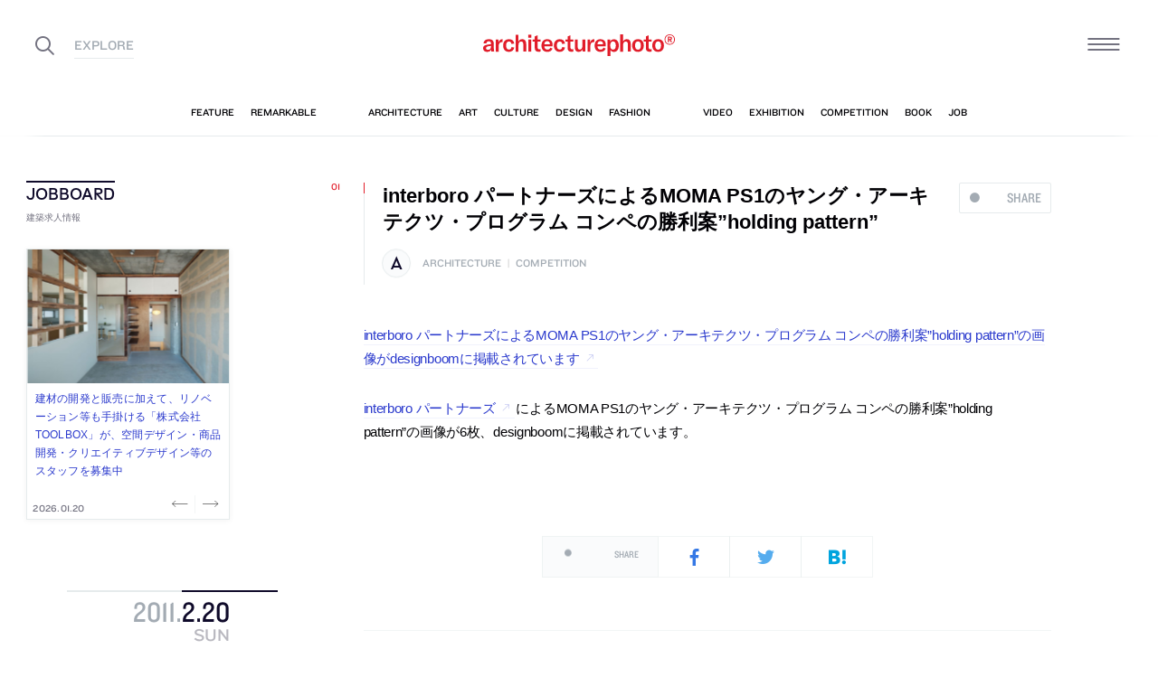

--- FILE ---
content_type: text/html; charset=UTF-8
request_url: https://architecturephoto.net/25822/
body_size: 22324
content:




<!DOCTYPE html><!-- 1 -->
<html lang="ja">
<head prefix="og: http://ogp.me/ns# fb: http://ogp.me/ns/fb# article: http://ogp.me/ns/article#">
<meta charset="UTF-8" />
<meta http-equiv="X-UA-Compatible" content="IE=edge,chrome=1">

<!-- Google tag (gtag.js) -->
<script async src="https://www.googletagmanager.com/gtag/js?id=G-5M8ELR20YF"></script>
<script>
  window.dataLayer = window.dataLayer || [];
  function gtag(){dataLayer.push(arguments);}
  gtag('js', new Date());

  gtag('config', 'G-5M8ELR20YF');
</script>
<!-- Google Analytics (UA:analytics.js) -->
<script>
(function(i,s,o,g,r,a,m){i['GoogleAnalyticsObject']=r;i[r]=i[r]||function(){
(i[r].q=i[r].q||[]).push(arguments)},i[r].l=1*new Date();a=s.createElement(o),
m=s.getElementsByTagName(o)[0];a.async=1;a.src=g;m.parentNode.insertBefore(a,m)
})(window,document,'script','https://www.google-analytics.com/analytics.js','ga');

ga('create', 'UA-43956650-1', 'auto');
ga('send', 'pageview');
</script>
<!-- End Google Analytics -->



<link rel="start" href="/" title="サイトトップ" />

<!-- to selfhosting
	<script type="text/javascript" src="//fast.fonts.net/jsapi/6b96fccc-f0a0-4d04-975e-123b41750d13.js"></script>-->
<!--	<link href="https://fonts.googleapis.com/css?family=Spectral:400,400i" rel="stylesheet">-->


<!--[if lt IE 9]>
<script src="//oss.maxcdn.com/html5shiv/3.7.2/html5shiv.min.js"></script>
<script src="//oss.maxcdn.com/respond/1.4.2/respond.min.js"></script>
<![endif]-->


<meta name="viewport" content="width=device-width,initial-scale=1,minimum-scale=1,maximum-scale=1">

<meta name='robots' content='index, follow, max-image-preview:large, max-snippet:-1, max-video-preview:-1' />

	<!-- This site is optimized with the Yoast SEO plugin v26.8 - https://yoast.com/product/yoast-seo-wordpress/ -->
	<title>interboro パートナーズによるMOMA PS1のヤング・アーキテクツ・プログラム コンペの勝利案&quot;holding pattern&quot; | architecturephoto.net</title>
	<link rel="canonical" href="https://architecturephoto.net/25822/" />
	<meta property="og:locale" content="ja_JP" />
	<meta property="og:type" content="article" />
	<meta property="og:title" content="interboro パートナーズによるMOMA PS1のヤング・アーキテクツ・プログラム コンペの勝利案&quot;holding pattern&quot;" />
	<meta property="og:description" content="interboro パートナーズによるMOMA PS1のヤング・アーキテクツ・プログラム コンペの勝 [&hellip;]" />
	<meta property="og:url" content="http://architecturephoto.net/25822/" />
	<meta property="og:site_name" content="architecturephoto.net" />
	<meta property="article:publisher" content="https://www.facebook.com/archiphotonet/" />
	<meta property="article:published_time" content="2011-02-20T02:31:04+00:00" />
	<meta property="og:image" content="https://d6pmnsnqga8dz.cloudfront.net/wp/wp-content/uploads/2019/08/ogp-l.png" />
	<meta property="og:image:width" content="1200" />
	<meta property="og:image:height" content="600" />
	<meta property="og:image:type" content="image/png" />
	<meta name="author" content="architecturephoto" />
	<meta name="twitter:card" content="summary_large_image" />
	<meta name="twitter:creator" content="@archiphoto" />
	<meta name="twitter:site" content="@archiphoto" />
	<meta name="twitter:label1" content="執筆者" />
	<meta name="twitter:data1" content="architecturephoto" />
	<script type="application/ld+json" class="yoast-schema-graph">{"@context":"https://schema.org","@graph":[{"@type":"Article","@id":"https://architecturephoto.net/25822/#article","isPartOf":{"@id":"https://architecturephoto.net/25822/"},"author":{"name":"architecturephoto","@id":"https://architecturephoto.net/#/schema/person/e5c10916075dfcc42bd3e0676f6ab12e"},"headline":"interboro パートナーズによるMOMA PS1のヤング・アーキテクツ・プログラム コンペの勝利案&#8221;holding pattern&#8221;","datePublished":"2011-02-20T02:31:04+00:00","mainEntityOfPage":{"@id":"https://architecturephoto.net/25822/"},"wordCount":17,"articleSection":["architecture","competition"],"inLanguage":"ja"},{"@type":"WebPage","@id":"https://architecturephoto.net/25822/","url":"https://architecturephoto.net/25822/","name":"interboro パートナーズによるMOMA PS1のヤング・アーキテクツ・プログラム コンペの勝利案\"holding pattern\" | architecturephoto.net","isPartOf":{"@id":"https://architecturephoto.net/#website"},"datePublished":"2011-02-20T02:31:04+00:00","author":{"@id":"https://architecturephoto.net/#/schema/person/e5c10916075dfcc42bd3e0676f6ab12e"},"inLanguage":"ja","potentialAction":[{"@type":"ReadAction","target":["https://architecturephoto.net/25822/"]}]},{"@type":"WebSite","@id":"https://architecturephoto.net/#website","url":"https://architecturephoto.net/","name":"architecturephoto.net","description":"建築・デザイン・アートの新しいメディア。アーキテクチャーフォト・ネット","potentialAction":[{"@type":"SearchAction","target":{"@type":"EntryPoint","urlTemplate":"https://architecturephoto.net/?s={search_term_string}"},"query-input":{"@type":"PropertyValueSpecification","valueRequired":true,"valueName":"search_term_string"}}],"inLanguage":"ja"},{"@type":"Person","@id":"https://architecturephoto.net/#/schema/person/e5c10916075dfcc42bd3e0676f6ab12e","name":"architecturephoto","url":"https://architecturephoto.net/author/rempeigoto/"}]}</script>
	<!-- / Yoast SEO plugin. -->


<link rel='dns-prefetch' href='//cdnjs.cloudflare.com' />
<link rel="alternate" type="application/rss+xml" title="architecturephoto.net &raquo; interboro パートナーズによるMOMA PS1のヤング・アーキテクツ・プログラム コンペの勝利案&#8221;holding pattern&#8221; のコメントのフィード" href="https://architecturephoto.net/25822/feed/" />
<link rel="alternate" title="oEmbed (JSON)" type="application/json+oembed" href="https://architecturephoto.net/wp-json/oembed/1.0/embed?url=https%3A%2F%2Farchitecturephoto.net%2F25822%2F" />
<link rel="alternate" title="oEmbed (XML)" type="text/xml+oembed" href="https://architecturephoto.net/wp-json/oembed/1.0/embed?url=https%3A%2F%2Farchitecturephoto.net%2F25822%2F&#038;format=xml" />
<style id='wp-img-auto-sizes-contain-inline-css' type='text/css'>
img:is([sizes=auto i],[sizes^="auto," i]){contain-intrinsic-size:3000px 1500px}
/*# sourceURL=wp-img-auto-sizes-contain-inline-css */
</style>
<style id='wp-emoji-styles-inline-css' type='text/css'>

	img.wp-smiley, img.emoji {
		display: inline !important;
		border: none !important;
		box-shadow: none !important;
		height: 1em !important;
		width: 1em !important;
		margin: 0 0.07em !important;
		vertical-align: -0.1em !important;
		background: none !important;
		padding: 0 !important;
	}
/*# sourceURL=wp-emoji-styles-inline-css */
</style>
<link rel='stylesheet' id='pz-linkcard-css-css' href='https://d6pmnsnqga8dz.cloudfront.net/wp/wp-content/uploads/pz-linkcard/style/style.min.css?ver=2.5.7.2.1' type='text/css' media='all' />
<link rel='stylesheet' id='style.theme-css' href='https://architecturephoto.net/wp/wp-content/themes/apn/assets/css/style.css' type='text/css' media='all' />
<link rel='stylesheet' id='patch.style.theme-css' href='https://architecturephoto.net/wp/wp-content/themes/apn/assets/css/ppt.patch.css?ver=1.14.0' type='text/css' media='all' />
<link rel='stylesheet' id='taxopress-frontend-css-css' href='https://architecturephoto.net/wp/wp-content/plugins/simple-tags/assets/frontend/css/frontend.css?ver=3.40.0' type='text/css' media='all' />
<script  src="https://architecturephoto.net/wp/wp-content/cache/minify/ba81a.js"></script>

<script  src="https://architecturephoto.net/wp/wp-content/cache/minify/6c78e.js"></script>

<link rel="https://api.w.org/" href="https://architecturephoto.net/wp-json/" /><link rel="alternate" title="JSON" type="application/json" href="https://architecturephoto.net/wp-json/wp/v2/posts/25822" /><link rel="EditURI" type="application/rsd+xml" title="RSD" href="https://architecturephoto.net/wp/xmlrpc.php?rsd" />
<link rel='shortlink' href='https://architecturephoto.net/?p=25822' />
<link rel="apple-touch-icon" sizes="180x180" href="https://d6pmnsnqga8dz.cloudfront.net/wp/wp-content/uploads/fbrfg/apple-touch-icon.png">
<link rel="icon" type="image/png" sizes="32x32" href="https://d6pmnsnqga8dz.cloudfront.net/wp/wp-content/uploads/fbrfg/favicon-32x32.png">
<link rel="icon" type="image/png" sizes="16x16" href="https://d6pmnsnqga8dz.cloudfront.net/wp/wp-content/uploads/fbrfg/favicon-16x16.png">
<link rel="manifest" href="https://d6pmnsnqga8dz.cloudfront.net/wp/wp-content/uploads/fbrfg/manifest.json">
<link rel="mask-icon" href="https://d6pmnsnqga8dz.cloudfront.net/wp/wp-content/uploads/fbrfg/safari-pinned-tab.svg" color="#ff2600">
<link rel="shortcut icon" href="https://d6pmnsnqga8dz.cloudfront.net/wp/wp-content/uploads/fbrfg/favicon.ico">
<meta name="msapplication-config" content="https://d6pmnsnqga8dz.cloudfront.net/wp/wp-content/uploads/fbrfg/browserconfig.xml">
<meta name="theme-color" content="#ffffff"><!-- for tag post_tag, website powered with xili-tidy-tags v.1.12.06, a WP plugin by dev.xiligroup.com -->
<style type="text/css">a.st_tag, a.internal_tag, .st_tag, .internal_tag { text-decoration: underline !important; }</style>

<meta name="format-detection" content="telephone=no" />
<meta property="ranklet:title" content="interboro パートナーズによるMOMA PS1のヤング・アーキテクツ・プログラム コンペの勝利案&#8221;holding pattern&#8221;" />

<link rel="stylesheet" type="text/css" href="https://cloud.typography.com/6203136/7563612/css/fonts.css" />

<!--<script src="https://d.line-scdn.net/r/web/social-plugin/js/thirdparty/loader.min.js" async="async" defer="defer"></script>-->

</head>
<body id="post25822" class="wp-singular post-template-default single single-post postid-25822 single-format-standard wp-theme-apn post">
<div id="fb-root"></div>


<!--
<div id="loadingCover" class="loading__first"><div class="preloader"><div class="preloader__item"></div></div></div>

-->


<div id="wrapper">

	<header class="HeaderG">
		<div class="HeaderG__container">
			<div class="HeaderG__h">
				<h1 id="siteTitle" class="HeaderG__logo Logo">
					<a href="/" class="no-pjax">
						<img src="https://architecturephoto.net/wp/wp-content/themes/apn/assets/img/logo_red.svg" alt="architecturephoto®" sizes="100vw" >					</a>
				</h1>

			</div><!-- /.HeaderG__h -->


			
			<div id="ham" class="HeaderG__icon HeaderG__icon--right Ham">
				<div class="Ham__btn">
					<div class="Ham__btn__lines">
						<span></span><span></span><span></span>
					</div><!-- /.Ham__btn__lines -->
				</div>

			</div>

			<div class="HeaderG__icon HeaderG__icon--left">
				<div class="HeaderG__toggle">
					<i class="ico-search" id="searchBtn"></i>
					<i class="ico-share" onclick="alert('未実装です')"></i>
				</div><!-- /.HeaderG__icon-toggle -->

			</div><!-- /.HeaderG__ui-left -->
		</div><!-- /.HeaderG__container -->

		
<nav id="gNav" class="NavG">
	<div class="NavG__container do-waypoints-inview">
		<div class="do-waypoints-inview__element">
			
<ul data-en="popular" class="Nav Nav--g Nav--popular">

	<li class="Nav__item Nav__item--feature">
		<a href="/feature/" data-en="feature"><span>特集記事</span></a>
	</li>

	<li class="Nav__item Nav__item--remarkable">
		<a href="/remarkable/" data-en="remarkable"><span>注目情報</span></a>
	</li>

	<li class="Nav__item Nav__item--tag">
		<a href="/tags/" data-en="tag"><span>タグ</span></a>
	</li>

</ul>




			

<ul data-en="category" class="Nav Nav--g Nav--category">
	<li class="Nav__item Nav__item--architecture">
		<a href="/news/architecture/" data-en="architecture"><span>建築</span></a>
	</li>

	<li class="Nav__item Nav__item--art">
		<a href="/news/art/" data-en="art"><span>アート</span></a>
	</li>

	<li class="Nav__item Nav__item--culture">
		<a href="/news/culture/" data-en="culture"><span>カルチャー</span></a>
	</li>

	<li class="Nav__item Nav__item--design">
		<a href="/news/design/" data-en="design"><span>デザイン</span></a>
	</li>

	<li class="Nav__item Nav__item--fashion">
		<a href="/news/fashion/" data-en="fashion"><span>ファッション</span></a>
	</li>

</ul>
			
<ul data-en="guides" class="Nav Nav--g Nav--category">
	<li class="Nav__item Nav__item--video">
		<a href="/video/" data-en="video"><span>動画</span></a>
	</li>
	
	<li class="Nav__item Nav__item--exhibition">
		<a href="/exhibition/" data-en="exhibition"><span>展覧会</span></a>
	</li>
	
	<li class="Nav__item Nav__item--competition">
		<a href="/competition/" data-en="competition"><span>コンペ</span></a>
	</li>

	<li class="Nav__item Nav__item--book">
		<a href="/book/" data-en="book"><span>書籍</span></a>
	</li>

	<li class="Nav__item Nav__item--jobs">
		<a href="/jobs/" data-en="job"><span>建築求人</span></a>
	</li>

</ul>



		</div><!-- /.do-waypoints-inview__element -->
	</div><!-- /.GNav__container -->
	<div class="NavG__arrow NavG__arrow--left"></div>
	<div class="NavG__arrow NavG__arrow--right"></div>


	<div class="PreloaderBar"></div>
	<!-- /.PreloaderBar -->
</nav>


		

<div id="overlaySearch" class="HeaderG__overlay Overlay Overlay--search">
	<div class="Overlay__bg"></div><!-- /.Overlay__bg -->
	<div class="Overlay__body">
		<div class="l-Inner l-Inner--lg">
			<div class="Overlay__searchbox">
				

<div class="SearchBox jp"><!-- Google CSE Search Box Begins  -->
	<form id="searchbox_009061847926224135295:ldw1cotz7to" action="https://www.google.com/cse">
		<input type="hidden" name="cx" value="009061847926224135295:ldw1cotz7to" />
		<input type="hidden" name="cof" value="FORID:1" />
		<div class="SearchBox__container">
			<div class="fl"><input class="SearchBox__textbox jp" name="q" type="text" size="18" placeholder="キーワード検索"></div>
			<div class="fr"><button name="sa" value=""><i class="ico-search"></i></button></div>

		</div>
	</form>
	<!-- Google CSE Search Box Ends -->
	</div><!-- /.SearchBox -->
			</div><!-- /.Overlay__searchbox -->
			<div class="Overlay__taglist">
			</div><!-- /.Overlay__taglist -->
			<ul class="Overlay__btn Btn Btn--right">
				<li class="Btn__item">
					<a href="/tags/all/">すべてのタグ</a>
				</li>
			</ul>
		</div>
	</div>
</div><!-- /.HeaderG__searchbox -->

		<div class="HeaderG__share">
			<div id="shareBtn" class="ShareBtn">
				<i class="icon ico-share"></i>
			</div><!-- /#shareBtn -->
		</div><!-- /.HeaderG__share -->


</header>
	<div id="virtualHeadlineContainer" class="HeadlineContainer HeadlineContainer--virtual"></div>

<div id="contents">
<div id="contentsInner">
<!-- /#categoryHeadline -->




  <main id="main" data-title="interboro パートナーズによるMOMA PS1のヤング・アーキテクツ・プログラム コンペの勝利案&quot;holding pattern&quot; | architecturephoto.net">
  <span id="cssSigniture" data-body-id="post25822" class="wp-singular post-template-default single single-post postid-25822 single-format-standard wp-theme-apn post"></span>




    













<div class="LayoutGrid LayoutGrid--toc">

	<div class="LayoutGrid__item LayoutGrid__item--002">
		



<div class="is-hide-sm">
	

<aside class="Widget Widget--jobboardAd ">

	<header class="Widget__header" data-en="JOBBOARD">
		<h2 class="H Widget__title">建築求人情報</h2>
	</header>



	
	
	<div class="do-jobboard-carousel">Loading...</div>

	
</aside><!-- /.Widget Widget--jobboardAd  -->


</div><!-- /.is-show-sm -->

<aside class="NavDate do-navdate-target">
	<header class="NavDate__header">
		<!-- date: February 20th, 2011 --><div class='Date Date--h'><a href="https://architecturephoto.net/date/2011/02/"><span class="Date__date"><span class="Date__year">2011<span class="Delimiter">.</span></span><span class="Date__day">2<span class="Delimiter">.</span>20</span></span><span class="Date__weekday">Sun</span></a></div>		<div class="NavDate__toggle do-navdate-toggle"></div>
	</header>

	
	<div class="NavDate__container">
		<nav id="toc" class="NavDate__index">

					</nav>

		<div class="DatePager NavDate__pager">
			<!-- date: February 20th, 2011 --><a href='https://architecturephoto.net/date/2011/02/19/' title='2011-02-19' class='DatePager__prev'><div class='Date Date--navDate'><span class="Date__date"><span class="Date__year">2011<span class="Delimiter">.</span></span><span class="Date__day">2<span class="Delimiter">.</span>19</span></span><span class="Date__weekday">Sat</span></div></a>			<div class="NavDate__toggle do-navdate-toggle"></div>
			<!-- date: February 20th, 2011 --><a href='https://architecturephoto.net/date/2011/02/21/' title='2011-02-21' class='DatePager__next'><div class='Date Date--navDate'><span class="Date__date"><span class="Date__year">2011<span class="Delimiter">.</span></span><span class="Date__day">2<span class="Delimiter">.</span>21</span></span><span class="Date__weekday">Mon</span></div></a>		</div><!-- /.DatePager -->
	</div><!-- /.NavDate__container -->
</aside>


	</div><!-- /.LayoutGrid__item -->

	<div class="LayoutGrid__item LayoutGrid__item--001">
				

		

<a id="a25822" class="PostAnchor">interboro パートナーズによるMOMA PS1のヤング・アーキテクツ・プログラム コンペの勝利案&#8221;holding pattern&#8221;</a>
<article id="p25822" class="PostArticle PostArticle--post">
	<section class="PostSingle Post  Post--architecture Post--competition PostSingle--single Post--post PostSingle--current Post--hasRecommend" data-hash-key="25822">

		<header class="Post__header">

			<div class="thumbnail__mobile">
				

				<h1 class="Post__title">
					<span class="Pulse Pulse--btn Pulse--levelShare"><span class="Pulse__label Pulse__label--share">SHARE</span></span>

											interboro パートナーズによるMOMA PS1のヤング・アーキテクツ・プログラム コンペの勝利案&#8221;holding pattern&#8221;						
				</h1><!-- /.Post__title -->

				
			</div>

				<div class="Post__category Category">
					<div class="Post__categoryIcon CategoryIcon"><i class="CategoryIcon__item ico-cat-architecture with-circle"></i></div>					<span class="Category__item" ><a href="https://architecturephoto.net/news/architecture/" rel="tag">architecture</a><span class="Delimiter">|</span><a href="https://architecturephoto.net/competition/" rel="tag">competition</a></span></div><!-- /.Category -->

				<div class="Post__tag Tag Tag--post"></div><!-- /.Category -->
			

		</header>


		

		<div class="Post__content">

			
						<div class="Post__main"><p><a href="http://www.designboom.com/weblog/cat/9/view/13296/interboro-partners-holding-pattern-winner-of-moma-ps1s-young-architects-program.html" target="_blank" >interboro パートナーズによるMOMA PS1のヤング・アーキテクツ・プログラム コンペの勝利案&#8221;holding pattern&#8221;の画像がdesignboomに掲載されています</a></p>
<p><a href="http://www.interboropartners.net/" target="_blank" >interboro パートナーズ</a>によるMOMA PS1のヤング・アーキテクツ・プログラム コンペの勝利案&#8221;holding pattern&#8221;の画像が6枚、designboomに掲載されています。</p>
</div>
			
			
		</div>





		<footer class="Post__footer PostFooter PostFooter--current">

			<div class="PostFooter__functions">

				<div class="PostFooter__social PostSocial PostSocial--current"><ul><li class="PostSocial__item PostSocial__item--total"><div class="Pulse Pulse--levelShare"><span class="Pulse__label Pulse__label--share">SHARE</span></div></li><li class="PostSocial__item PostSocial__item--facebook"><i class="ico-facebook"></i></li><li class="PostSocial__item PostSocial__item--twitter"><i class="ico-twitter"></i></li><li class="PostSocial__item PostSocial__item--hatebu"><i class="ico-hatebu"></i></li></ul></div><!-- /.Post__social Social -->				
			</div><!-- /.PostFooter__functions -->

			<div class="PostFooter__meta">
								<div class="Post__tag Tag Tag--post"></div>
				
				<time class="Post__date do-moment" datetime="2011-02-20T11:31:04+09:00">2011.02.20 Sun 11:31</time>

				<div class="Post__view"><i class="ico-eye"></i>
					<span class="Count">0</span>
				</div><!-- /.Post__view -->

				<span class="Post__permalink"><i class="ico-link"></i><a href="https://architecturephoto.net/25822/">permalink</a></span>
			</div>
		</footer>

	</section>

</article><!-- END #article -->

				



		<section class="PostRelative">

				</section>


		<!--	求人広告	-->

		<div class="is-show-sm">
			

<aside class="Widget Widget--jobboardAd ">

	<header class="Widget__header" data-en="JOBBOARD">
		<h2 class="H Widget__title">建築求人情報</h2>
	</header>



	
	
	<div class="do-jobboard-carousel">Loading...</div>

	
</aside><!-- /.Widget Widget--jobboardAd  -->


		</div>

		<!-- / 求人広告 -->


		

<div class="Promotion Promotion--middle">
	<div class="l-Inner">
		<div class="l-Flex l-Flex--around has-gutter">

			<div class="l-Flex__col l-Flex__col--8 l-Flex__col--md-22 l-Flex__col--sm-20 l-Flex__col--xs-24 l-Flex__col--md-first" style="flex-basis: 225px">
				

<aside class="Widget Widget--pr ">

	<header class="Widget__header" data-en="AD">
		<h2 class="H Widget__title">　</h2>
	</header>



	
	
	<div class="Widget__infoIcon">
		<a href="/inquiry/" class="no-pjax" title="広告掲載について" data-title="広告掲載について"><i class="ico-info"></i></a>
	</div>
	<!-- /.Widghet__infoIcon -->
	


<ul class="Bnr AdBnr AdBnr--lg"></ul>



	
</aside><!-- /.Widget Widget--pr  -->


			</div>
			<div class="l-Flex__col l-Flex__col--16 l-Flex__col--md-22 l-Flex__col--sm-20 l-Flex__col--xs-24">

				

<aside class="Widget Widget--promotion ">

	<header class="Widget__header" data-en="Subscribe and Follow">
		<h2 class="H Widget__title">公式アカウントをフォローして、見逃せない建築情報を受け取ろう。</h2>
	</header>



	
	

	

<div class="Promotion__item Promotion__item--large Promotion__item--twitter do-blocklink">
	<div class="Promotion__box">
		<i class="ico-twitter"></i><span class="Promotion__count Count">61,735</span>
	</div>
	<!-- /.Promotion__count -->
	<ul class="Promotion__btn Btn Btn--small">
		<li class="Btn__item"><a href="https://twitter.com/archiphoto" class="no-icon">Follow</a></li><!-- /.Btn__item -->
	</ul><!-- /.Btn Btn--small -->
</div>

<div class="Promotion__item Promotion__item--large Promotion__item--instagram do-blocklink">
	<div class="Promotion__box">
		<i class="ico-instagram"></i><span class="Promotion__count Count">85,679</span>
	</div>
	<ul class="Promotion__btn Btn Btn--small">
		<li class="Btn__item"><a href="https://www.instagram.com/architecturephotonet/" class="no-icon">Follow</a></li><!-- /.Btn__item -->
	</ul>
</div>

<div class="l-Flex l-Flex--between has-gutter">
	<div class="l-Flex__col l-Flex__col--8 l-Flex__col--sm-8 l-Flex__col--xs-12">
		<div class="Promotion__item Promotion__item--small Promotion__item--facebook do-blocklink">
			<div class="Promotion__box">
				<i class="ico-facebook"></i>
			</div>
			<ul class="Promotion__btn Btn">
				<li class="Btn__item Btn__item--text"><a href="https://www.facebook.com/archiphotonet/" class="no-icon">Follow</a></li><!-- /.Btn__item -->
			</ul>
		</div>
	</div>
	<div class="l-Flex__col l-Flex__col--8 l-Flex__col--sm-8 l-Flex__col--xs-12">
		<div class="Promotion__item Promotion__item--small Promotion__item--line do-blocklink">
			<div class="Promotion__box">
				<i class="ico-line"></i>
			</div>
			<ul class="Promotion__btn Btn">
				<li class="Btn__item Btn__item--text"><a href="http://line.me/ti/p/@ljd4118b" class="no-icon">Add Friends</a></li><!-- /.Btn__item -->
			</ul>
		</div>
	</div>
	<div class="l-Flex__col l-Flex__col--8 l-Flex__col--sm-8 l-Flex__col--xs-12">
		<div class="Promotion__item Promotion__item--small Promotion__item--feedly do-blocklink">
			<div class="Promotion__box">
				<i class="ico-feedly"></i>
			</div>
			<ul class="Promotion__btn Btn">
				<li class="Btn__item Btn__item--text"><a href="/feed/" class="no-icon">Subscribe</a></li><!-- /.Btn__item -->
			</ul>
		</div>
	</div>
</div><!-- /.l-Flex l-Flex--between -->
	
<div class="Promotion__information">
	<ul>
		<li><em>情報募集</em><span class="Delimiter">／</span>建築・デザイン・アートの情報を随時募集しています。
			<div class="Btn Btn--left Btn--small">
				<div class="Btn__item"><a href="/inquiry/" class="no-pjax">More</a></div>
			</div><!-- /.Btn Btn--small --></li>
		<li><em>メールマガジン</em><span class="Delimiter">／</span>
			<!-- /.Delimiter -->メールマガジンで最新の情報を配信しています。
			<div class="Btn Btn--left Btn--small">
				<div class="Btn__item"><a href="#aNewsLetter">More</a></div>
			</div><!-- /.Btn Btn--small --></li>
	</ul>
</div><!-- /.Promotion__information -->


	
</aside><!-- /.Widget Widget--promotion  -->



			</div>
		</div>


	</div><!-- /.l-Inner -->

</div><!-- /.promotion -->

		
		<div class="PostListExcludeCurrent">
			<h2 class="PostListExcludeCurrent__h"><i class="ico-arrow-tri-bottom"></i>この日更新したその他の記事</h2>
		</div>

		
		

<a id="a25819" class="PostAnchor">book『仕上げデザイン 究極ガイド』</a>
<article id="p25819" class="PostArticle PostArticle--post">
	<section class="PostSingle Post  Post--architecture Post--book PostSingle--single Post--post Post--hasVisual" data-hash-key="25819">

		<header class="Post__header">

			<div class="thumbnail__mobile">
													<a href="https://architecturephoto.net/25819/" class="thumbnail-visual__mobile">
											<div class="Post__thumbnail"><img src="http://ecx.images-amazon.com/images/I/41sART0CfhL._SL160_.jpg" alt="サムネイル:book『仕上げデザイン 究極ガイド』" ></div>												<div class="thumb_caption_area"></div>
					</a>
				

				<h1 class="Post__title">
					<span class="Pulse Pulse--btn Pulse--levelShare"><span class="Pulse__label Pulse__label--share">SHARE</span></span>

										<a href="https://architecturephoto.net/25819/">
												book『仕上げデザイン 究極ガイド』											</a>
					
				</h1><!-- /.Post__title -->

				
			</div>

				<div class="Post__category Category">
					<div class="Post__categoryIcon CategoryIcon"><i class="CategoryIcon__item ico-cat-architecture with-circle"></i></div>					<span class="Category__item" ><a href="https://architecturephoto.net/news/architecture/" rel="tag">architecture</a><span class="Delimiter">|</span><a href="https://architecturephoto.net/book/" rel="tag">book</a></span></div><!-- /.Category -->

				<div class="Post__tag Tag Tag--post"></div><!-- /.Category -->
			

		</header>


		

		<div class="Post__content">

			
						<div class="Post__main"><p><a href="http://www.amazon.co.jp/exec/obidos/ASIN/4767810930/architecturephoto-22/ref=nosim/" target="_blank" >書籍『仕上げデザイン 究極ガイド』がamazonで発売されています</a></p>
<p>書籍『<a href="http://www.amazon.co.jp/exec/obidos/ASIN/4767810930/architecturephoto-22/ref=nosim/" target="_blank" >仕上げデザイン 究極ガイド</a>』がamazonで発売されています。リンク先に中身のプレビュー画像が4枚掲載されています。</p>
<p><a href="http://www.amazon.co.jp/exec/obidos/ASIN/4767810930/architecturephoto-22/ref=nosim/" target="_top">仕上げデザイン 究極ガイド 住宅も商空間もこれ1冊でOK! (エクスナレッジムック)</a><br /><a href="http://www.amazon.co.jp/exec/obidos/ASIN/4767810930/architecturephoto-22/ref=nosim/" target="_top"><img decoding="async" src="http://ecx.images-amazon.com/images/I/41sART0CfhL._SL160_.jpg" border="0" alt="4767810930" /></a></p>
<p></p>
</div>
			
			
		</div>





		<footer class="Post__footer PostFooter PostFooter--mini">

			<div class="PostFooter__functions">

				<div class="PostFooter__social PostSocial PostSocial--mini"><ul><li class="PostSocial__item PostSocial__item--total"><div class="Pulse Pulse--levelShare"><span class="Pulse__label Pulse__label--share">SHARE</span></div></li><li class="PostSocial__item PostSocial__item--facebook"><i class="ico-facebook"></i></li><li class="PostSocial__item PostSocial__item--twitter"><i class="ico-twitter"></i></li><li class="PostSocial__item PostSocial__item--hatebu"><i class="ico-hatebu"></i></li></ul></div><!-- /.Post__social Social -->				
			</div><!-- /.PostFooter__functions -->

			<div class="PostFooter__meta">
								<div class="Post__tag Tag Tag--post"></div>
				
				<time class="Post__date do-moment" datetime="2011-02-20T23:48:26+09:00">2011.02.20 Sun 23:48</time>

				<div class="Post__view"><i class="ico-eye"></i>
					<span class="Count">0</span>
				</div><!-- /.Post__view -->

				<span class="Post__permalink"><i class="ico-link"></i><a href="https://architecturephoto.net/25819/">permalink</a></span>
			</div>
		</footer>

	</section>

</article><!-- END #article -->

		
		

<a id="a25825" class="PostAnchor">old book『ルイス・カーン / インド経営研究所、エクセター図書館　GA No.35』</a>
<article id="p25825" class="PostArticle PostArticle--post">
	<section class="PostSingle Post  Post--architecture Post--old book PostSingle--single Post--post" data-hash-key="25825">

		<header class="Post__header">

			<div class="thumbnail__mobile">
				

				<h1 class="Post__title">
					<span class="Pulse Pulse--btn Pulse--levelShare"><span class="Pulse__label Pulse__label--share">SHARE</span></span>

										<a href="https://architecturephoto.net/25825/">
												old book『ルイス・カーン / インド経営研究所、エクセター図書館　GA No.35』											</a>
					
				</h1><!-- /.Post__title -->

				
			</div>

				<div class="Post__category Category">
					<div class="Post__categoryIcon CategoryIcon"><i class="CategoryIcon__item ico-cat-architecture with-circle"></i></div>					<span class="Category__item" ><a href="https://architecturephoto.net/news/architecture/" rel="tag">architecture</a><span class="Delimiter">|</span><a href="https://architecturephoto.net/old-book/" rel="tag">old book</a></span></div><!-- /.Category -->

				<div class="Post__tag Tag Tag--post"></div><!-- /.Category -->
			

		</header>


		

		<div class="Post__content">

			
						<div class="Post__main"><p><a href="http://ap-books.com/?pid=27135427" target="_blank" >古書『ルイス・カーン / インド経営研究所、エクセター図書館　GA No.35』がアーキテクチャーフォトブックスで販売されています</a></p>
<p>古書『<a href="http://ap-books.com/?pid=27135427" target="_blank" >ルイス・カーン / インド経営研究所、エクセター図書館　GA No.35</a>』がアーキテクチャーフォトブックスで販売されています。書籍の詳しい概要・状態等はリンク先でご確認ください。その他の<a href="http://ap-books.com/" target="_blank" >新入荷書籍はこちらで見ることができます</a>。</p>
<blockquote><p>ルイス・カーンが設計したインド経営研究所とエクセター図書館の写真と図面を収録した書籍です。ロマルド・ジオゴラによる論考「インド経営研究所とエクセター図書館」も収録されています。</p></blockquote>
</div>
			
			
		</div>





		<footer class="Post__footer PostFooter PostFooter--mini">

			<div class="PostFooter__functions">

				<div class="PostFooter__social PostSocial PostSocial--mini"><ul><li class="PostSocial__item PostSocial__item--total"><div class="Pulse Pulse--levelShare"><span class="Pulse__label Pulse__label--share">SHARE</span></div></li><li class="PostSocial__item PostSocial__item--facebook"><i class="ico-facebook"></i></li><li class="PostSocial__item PostSocial__item--twitter"><i class="ico-twitter"></i></li><li class="PostSocial__item PostSocial__item--hatebu"><i class="ico-hatebu"></i></li></ul></div><!-- /.Post__social Social -->				
			</div><!-- /.PostFooter__functions -->

			<div class="PostFooter__meta">
								<div class="Post__tag Tag Tag--post"></div>
				
				<time class="Post__date do-moment" datetime="2011-02-20T22:53:12+09:00">2011.02.20 Sun 22:53</time>

				<div class="Post__view"><i class="ico-eye"></i>
					<span class="Count">0</span>
				</div><!-- /.Post__view -->

				<span class="Post__permalink"><i class="ico-link"></i><a href="https://architecturephoto.net/25825/">permalink</a></span>
			</div>
		</footer>

	</section>

</article><!-- END #article -->

		
		

<a id="a25824" class="PostAnchor">伊藤航の展覧会&#8221;airport of the imagination&#8221;の会場写真</a>
<article id="p25824" class="PostArticle PostArticle--post">
	<section class="PostSingle Post  Post--art PostSingle--single Post--post" data-hash-key="25824">

		<header class="Post__header">

			<div class="thumbnail__mobile">
				

				<h1 class="Post__title">
					<span class="Pulse Pulse--btn Pulse--levelShare"><span class="Pulse__label Pulse__label--share">SHARE</span></span>

										<a href="https://architecturephoto.net/25824/">
												伊藤航の展覧会&#8221;airport of the imagination&#8221;の会場写真											</a>
					
				</h1><!-- /.Post__title -->

				
			</div>

				<div class="Post__category Category">
					<div class="Post__categoryIcon CategoryIcon"><i class="CategoryIcon__item ico-cat-art with-circle"></i></div>					<span class="Category__item" ><a href="https://architecturephoto.net/news/art/" rel="tag">art</a></span></div><!-- /.Category -->

				<div class="Post__tag Tag Tag--post"><span class="Tag__item" ><a href="https://architecturephoto.net/tag/%e7%8f%be%e4%bb%a3%e7%be%8e%e8%a1%93/" rel="tag">現代美術</a></span></div><!-- /.Category -->
			

		</header>


		

		<div class="Post__content">

			
						<div class="Post__main"><p><a href="http://ex-chamber.seesaa.net/article/186271211.html" target="_blank" >伊藤航の展覧会&#8221;airport of the imagination&#8221;の会場写真がex-chamber museumに掲載されています</a></p>
<p>Galley 58で行われたアーティストの伊藤航の展覧会&#8221;airport of the imagination&#8221;の会場写真が34枚、ex-chamber museumに掲載されています。</p>
</div>
			
			
		</div>





		<footer class="Post__footer PostFooter PostFooter--mini">

			<div class="PostFooter__functions">

				<div class="PostFooter__social PostSocial PostSocial--mini"><ul><li class="PostSocial__item PostSocial__item--total"><div class="Pulse Pulse--levelShare"><span class="Pulse__label Pulse__label--share">SHARE</span></div></li><li class="PostSocial__item PostSocial__item--facebook"><i class="ico-facebook"></i></li><li class="PostSocial__item PostSocial__item--twitter"><i class="ico-twitter"></i></li><li class="PostSocial__item PostSocial__item--hatebu"><i class="ico-hatebu"></i></li></ul></div><!-- /.Post__social Social -->				
			</div><!-- /.PostFooter__functions -->

			<div class="PostFooter__meta">
								<div class="Post__tag Tag Tag--post"><span class="Tag__item" ><a href="https://architecturephoto.net/tag/%e7%8f%be%e4%bb%a3%e7%be%8e%e8%a1%93/" rel="tag">現代美術</a></span></div>
				
				<time class="Post__date do-moment" datetime="2011-02-20T18:34:24+09:00">2011.02.20 Sun 18:34</time>

				<div class="Post__view"><i class="ico-eye"></i>
					<span class="Count">0</span>
				</div><!-- /.Post__view -->

				<span class="Post__permalink"><i class="ico-link"></i><a href="https://architecturephoto.net/25824/">permalink</a></span>
			</div>
		</footer>

	</section>

</article><!-- END #article -->

		
		

<a id="a25823" class="PostAnchor">デヴィッド・チッパーフィールドによる&#8221;ヘップワース・ウェイクフィールド・ギャラリー&#8221;の外観写真</a>
<article id="p25823" class="PostArticle PostArticle--post">
	<section class="PostSingle Post  Post--architecture Post--remarkable PostSingle--single Post--post" data-hash-key="25823">

		<header class="Post__header">

			<div class="thumbnail__mobile">
				

				<h1 class="Post__title">
					<span class="Pulse Pulse--btn Pulse--levelShare"><span class="Pulse__label Pulse__label--share">SHARE</span></span>

										<a href="https://architecturephoto.net/25823/">
												デヴィッド・チッパーフィールドによる&#8221;ヘップワース・ウェイクフィールド・ギャラリー&#8221;の外観写真											</a>
					
				</h1><!-- /.Post__title -->

				
			</div>

				<div class="Post__category Category">
					<div class="Post__categoryIcon CategoryIcon"><i class="CategoryIcon__item ico-cat-architecture with-circle"></i></div>					<span class="Category__item" ><a href="https://architecturephoto.net/news/architecture/" rel="tag">architecture</a><span class="Delimiter">|</span><a href="https://architecturephoto.net/remarkable/" rel="tag">remarkable</a></span></div><!-- /.Category -->

				<div class="Post__tag Tag Tag--post"></div><!-- /.Category -->
			

		</header>


		

		<div class="Post__content">

			
						<div class="Post__main"><p><a href="http://www.archdaily.com/112702/in-progress-the-hepworth-wakefield-gallery-david-chipperfield/" target="_blank" >デヴィッド・チッパーフィールドによる&#8221;ヘップワース・ウェイクフィールド・ギャラリー&#8221;の外観写真がarchdailyに掲載されています</a></p>
<p><a href="http://www.davidchipperfield.co.uk/" target="_blank" >デヴィッド・チッパーフィールド</a>が設計したイギリス・ヨークシャーの&#8221;ヘップワース・ウェイクフィールド・ギャラリー&#8221;の外観写真が17枚、archdailyに掲載されています。</p>
</div>
			
			
		</div>





		<footer class="Post__footer PostFooter PostFooter--mini">

			<div class="PostFooter__functions">

				<div class="PostFooter__social PostSocial PostSocial--mini"><ul><li class="PostSocial__item PostSocial__item--total"><div class="Pulse Pulse--levelShare"><span class="Pulse__label Pulse__label--share">SHARE</span></div></li><li class="PostSocial__item PostSocial__item--facebook"><i class="ico-facebook"></i></li><li class="PostSocial__item PostSocial__item--twitter"><i class="ico-twitter"></i></li><li class="PostSocial__item PostSocial__item--hatebu"><i class="ico-hatebu"></i></li></ul></div><!-- /.Post__social Social -->				
			</div><!-- /.PostFooter__functions -->

			<div class="PostFooter__meta">
								<div class="Post__tag Tag Tag--post"></div>
				
				<time class="Post__date do-moment" datetime="2011-02-20T11:57:55+09:00">2011.02.20 Sun 11:57</time>

				<div class="Post__view"><i class="ico-eye"></i>
					<span class="Count">0</span>
				</div><!-- /.Post__view -->

				<span class="Post__permalink"><i class="ico-link"></i><a href="https://architecturephoto.net/25823/">permalink</a></span>
			</div>
		</footer>

	</section>

</article><!-- END #article -->

		
		

<a id="a25821" class="PostAnchor">ART and ARCHITECTURE REVIEW、最新号(2011年3月号) 特集&#8221;メタボリズム 1960年代再考&#8221;</a>
<article id="p25821" class="PostArticle PostArticle--post">
	<section class="PostSingle Post  Post--architecture PostSingle--single Post--post" data-hash-key="25821">

		<header class="Post__header">

			<div class="thumbnail__mobile">
				

				<h1 class="Post__title">
					<span class="Pulse Pulse--btn Pulse--levelShare"><span class="Pulse__label Pulse__label--share">SHARE</span></span>

										<a href="https://architecturephoto.net/25821/">
												ART and ARCHITECTURE REVIEW、最新号(2011年3月号) 特集&#8221;メタボリズム 1960年代再考&#8221;											</a>
					
				</h1><!-- /.Post__title -->

				
			</div>

				<div class="Post__category Category">
					<div class="Post__categoryIcon CategoryIcon"><i class="CategoryIcon__item ico-cat-architecture with-circle"></i></div>					<span class="Category__item" ><a href="https://architecturephoto.net/news/architecture/" rel="tag">architecture</a></span></div><!-- /.Category -->

				<div class="Post__tag Tag Tag--post"><span class="Tag__item" ><a href="https://architecturephoto.net/tag/%e7%90%86%e8%ab%96/" rel="tag">理論</a></span></div><!-- /.Category -->
			

		</header>


		

		<div class="Post__content">

			
						<div class="Post__main"><p><a href="http://aar.art-it.asia/top" target="_blank" >ART and ARCHITECTURE REVIEWの最新号(2011年3月号) 特集&#8221;メタボリズム 1960年代再考&#8221;が公開されています</a></p>
<p>ART and ARCHITECTURE REVIEWの最新号(2011年3月号) 特集&#8221;メタボリズム 1960年代再考&#8221;が公開されています。</p>
</div>
			
			
		</div>





		<footer class="Post__footer PostFooter PostFooter--mini">

			<div class="PostFooter__functions">

				<div class="PostFooter__social PostSocial PostSocial--mini"><ul><li class="PostSocial__item PostSocial__item--total"><div class="Pulse Pulse--levelShare"><span class="Pulse__label Pulse__label--share">SHARE</span></div></li><li class="PostSocial__item PostSocial__item--facebook"><i class="ico-facebook"></i></li><li class="PostSocial__item PostSocial__item--twitter"><i class="ico-twitter"></i></li><li class="PostSocial__item PostSocial__item--hatebu"><i class="ico-hatebu"></i></li></ul></div><!-- /.Post__social Social -->				
			</div><!-- /.PostFooter__functions -->

			<div class="PostFooter__meta">
								<div class="Post__tag Tag Tag--post"><span class="Tag__item" ><a href="https://architecturephoto.net/tag/%e7%90%86%e8%ab%96/" rel="tag">理論</a></span></div>
				
				<time class="Post__date do-moment" datetime="2011-02-20T11:21:13+09:00">2011.02.20 Sun 11:21</time>

				<div class="Post__view"><i class="ico-eye"></i>
					<span class="Count">0</span>
				</div><!-- /.Post__view -->

				<span class="Post__permalink"><i class="ico-link"></i><a href="https://architecturephoto.net/25821/">permalink</a></span>
			</div>
		</footer>

	</section>

</article><!-- END #article -->

		
		

<a id="a25820" class="PostAnchor">Isa assailant Urs Wolfによるスイス ザンクト・ガレンの古い駅施設を改修した複合文化施設</a>
<article id="p25820" class="PostArticle PostArticle--post">
	<section class="PostSingle Post  Post--architecture Post--art Post--remarkable PostSingle--single Post--post" data-hash-key="25820">

		<header class="Post__header">

			<div class="thumbnail__mobile">
				

				<h1 class="Post__title">
					<span class="Pulse Pulse--btn Pulse--levelShare"><span class="Pulse__label Pulse__label--share">SHARE</span></span>

										<a href="https://architecturephoto.net/25820/">
												Isa assailant Urs Wolfによるスイス ザンクト・ガレンの古い駅施設を改修した複合文化施設											</a>
					
				</h1><!-- /.Post__title -->

				
			</div>

				<div class="Post__category Category">
					<div class="Post__categoryIcon CategoryIcon"><i class="CategoryIcon__item ico-cat-art with-circle"></i><i class="CategoryIcon__item ico-cat-architecture with-circle"></i></div>					<span class="Category__item" ><a href="https://architecturephoto.net/news/architecture/" rel="tag">architecture</a><span class="Delimiter">|</span><a href="https://architecturephoto.net/news/art/" rel="tag">art</a><span class="Delimiter">|</span><a href="https://architecturephoto.net/remarkable/" rel="tag">remarkable</a></span></div><!-- /.Category -->

				<div class="Post__tag Tag Tag--post"></div><!-- /.Category -->
			

		</header>


		

		<div class="Post__content">

			
						<div class="Post__main"><p><a href="http://www.stuermwolf.net/work/showprojectzoom.php?r=1&#038;width=1680&#038;height=1050&#038;id=80#" target="_blank" >Isa assailant Urs Wolfのサイトにスイス ザンクト・ガレンの古い駅施設を改修した複合文化施設の写真などが掲載されています</a></p>
<p><a href="http://www.stuermwolf.net/" target="_blank" >Isa assailant Urs Wolf</a>のウェブサイトに、スイス ザンクト・ガレンの古い駅施設を改修した複合文化施設&#8221;Lokremise&#8221;の写真などが掲載されています。<a href="http://art-tv.ch/7254-0-isa-stuerm-urs-wolf---lokremise.html" target="_blank" >art-tv,chにはこの作品の動画が掲載</a>されています。</p>
</div>
			
			
		</div>





		<footer class="Post__footer PostFooter PostFooter--mini">

			<div class="PostFooter__functions">

				<div class="PostFooter__social PostSocial PostSocial--mini"><ul><li class="PostSocial__item PostSocial__item--total"><div class="Pulse Pulse--levelShare"><span class="Pulse__label Pulse__label--share">SHARE</span></div></li><li class="PostSocial__item PostSocial__item--facebook"><i class="ico-facebook"></i></li><li class="PostSocial__item PostSocial__item--twitter"><i class="ico-twitter"></i></li><li class="PostSocial__item PostSocial__item--hatebu"><i class="ico-hatebu"></i></li></ul></div><!-- /.Post__social Social -->				
			</div><!-- /.PostFooter__functions -->

			<div class="PostFooter__meta">
								<div class="Post__tag Tag Tag--post"></div>
				
				<time class="Post__date do-moment" datetime="2011-02-20T11:12:40+09:00">2011.02.20 Sun 11:12</time>

				<div class="Post__view"><i class="ico-eye"></i>
					<span class="Count">0</span>
				</div><!-- /.Post__view -->

				<span class="Post__permalink"><i class="ico-link"></i><a href="https://architecturephoto.net/25820/">permalink</a></span>
			</div>
		</footer>

	</section>

</article><!-- END #article -->

		
		

<a id="a25818" class="PostAnchor">吉村靖孝のインタビュー</a>
<article id="p25818" class="PostArticle PostArticle--post">
	<section class="PostSingle Post  Post--architecture PostSingle--single Post--post" data-hash-key="25818">

		<header class="Post__header">

			<div class="thumbnail__mobile">
				

				<h1 class="Post__title">
					<span class="Pulse Pulse--btn Pulse--levelShare"><span class="Pulse__label Pulse__label--share">SHARE</span></span>

										<a href="https://architecturephoto.net/25818/">
												吉村靖孝のインタビュー											</a>
					
				</h1><!-- /.Post__title -->

				
			</div>

				<div class="Post__category Category">
					<div class="Post__categoryIcon CategoryIcon"><i class="CategoryIcon__item ico-cat-architecture with-circle"></i></div>					<span class="Category__item" ><a href="https://architecturephoto.net/news/architecture/" rel="tag">architecture</a></span></div><!-- /.Category -->

				<div class="Post__tag Tag Tag--post"><span class="Tag__item" ><a href="https://architecturephoto.net/tag/%e3%82%a4%e3%83%b3%e3%82%bf%e3%83%93%e3%83%a5%e3%83%bc/" rel="tag">インタビュー</a></span></div><!-- /.Category -->
			

		</header>


		

		<div class="Post__content">

			
						<div class="Post__main"><p><a href="http://www.a-proj.jp/interview.html" target="_blank" >吉村靖孝のインタビューがAプロジェクトのサイトに掲載されています</a></p>
<p><a href="http://ysmr.com/news/root/" target="_blank" >吉村靖孝</a>のインタビューがAプロジェクトのウェブサイトに掲載されています。</p>
</div>
			
			
		</div>





		<footer class="Post__footer PostFooter PostFooter--mini">

			<div class="PostFooter__functions">

				<div class="PostFooter__social PostSocial PostSocial--mini"><ul><li class="PostSocial__item PostSocial__item--total"><div class="Pulse Pulse--levelShare"><span class="Pulse__label Pulse__label--share">SHARE</span></div></li><li class="PostSocial__item PostSocial__item--facebook"><i class="ico-facebook"></i></li><li class="PostSocial__item PostSocial__item--twitter"><i class="ico-twitter"></i></li><li class="PostSocial__item PostSocial__item--hatebu"><i class="ico-hatebu"></i></li></ul></div><!-- /.Post__social Social -->				
			</div><!-- /.PostFooter__functions -->

			<div class="PostFooter__meta">
								<div class="Post__tag Tag Tag--post"><span class="Tag__item" ><a href="https://architecturephoto.net/tag/%e3%82%a4%e3%83%b3%e3%82%bf%e3%83%93%e3%83%a5%e3%83%bc/" rel="tag">インタビュー</a></span></div>
				
				<time class="Post__date do-moment" datetime="2011-02-20T10:38:20+09:00">2011.02.20 Sun 10:38</time>

				<div class="Post__view"><i class="ico-eye"></i>
					<span class="Count">0</span>
				</div><!-- /.Post__view -->

				<span class="Post__permalink"><i class="ico-link"></i><a href="https://architecturephoto.net/25818/">permalink</a></span>
			</div>
		</footer>

	</section>

</article><!-- END #article -->

		
		

<a id="a25817" class="PostAnchor">Ravnikar Potokarによるスロベニアの集合住宅の写真</a>
<article id="p25817" class="PostArticle PostArticle--post">
	<section class="PostSingle Post  Post--architecture PostSingle--single Post--post" data-hash-key="25817">

		<header class="Post__header">

			<div class="thumbnail__mobile">
				

				<h1 class="Post__title">
					<span class="Pulse Pulse--btn Pulse--levelShare"><span class="Pulse__label Pulse__label--share">SHARE</span></span>

										<a href="https://architecturephoto.net/25817/">
												Ravnikar Potokarによるスロベニアの集合住宅の写真											</a>
					
				</h1><!-- /.Post__title -->

				
			</div>

				<div class="Post__category Category">
					<div class="Post__categoryIcon CategoryIcon"><i class="CategoryIcon__item ico-cat-architecture with-circle"></i></div>					<span class="Category__item" ><a href="https://architecturephoto.net/news/architecture/" rel="tag">architecture</a></span></div><!-- /.Category -->

				<div class="Post__tag Tag Tag--post"></div><!-- /.Category -->
			

		</header>


		

		<div class="Post__content">

			
						<div class="Post__main"><p><a href="http://www.archdaily.com/111496/residential-building-in-slovenia-ravnikar-potokar-arhitekturni/" target="_blank" >Ravnikar Potokarによるスロベニアの集合住宅の写真がarchdailyに掲載されています</a></p>
<p><a href="http://www.ravnikar-potokar.si/" target="_blank" >Ravnikar Potokar</a>が設計したスロベニアのノヴァ・ゴリツァの集合住宅の写真が20枚、archdailyに掲載されています。</p>
</div>
			
			
		</div>





		<footer class="Post__footer PostFooter PostFooter--mini">

			<div class="PostFooter__functions">

				<div class="PostFooter__social PostSocial PostSocial--mini"><ul><li class="PostSocial__item PostSocial__item--total"><div class="Pulse Pulse--levelShare"><span class="Pulse__label Pulse__label--share">SHARE</span></div></li><li class="PostSocial__item PostSocial__item--facebook"><i class="ico-facebook"></i></li><li class="PostSocial__item PostSocial__item--twitter"><i class="ico-twitter"></i></li><li class="PostSocial__item PostSocial__item--hatebu"><i class="ico-hatebu"></i></li></ul></div><!-- /.Post__social Social -->				
			</div><!-- /.PostFooter__functions -->

			<div class="PostFooter__meta">
								<div class="Post__tag Tag Tag--post"></div>
				
				<time class="Post__date do-moment" datetime="2011-02-20T10:19:20+09:00">2011.02.20 Sun 10:19</time>

				<div class="Post__view"><i class="ico-eye"></i>
					<span class="Count">0</span>
				</div><!-- /.Post__view -->

				<span class="Post__permalink"><i class="ico-link"></i><a href="https://architecturephoto.net/25817/">permalink</a></span>
			</div>
		</footer>

	</section>

</article><!-- END #article -->

		
		

<a id="a25816" class="PostAnchor">グリムショウ・アーキテクツによるウェールズのニューポート駅</a>
<article id="p25816" class="PostArticle PostArticle--post">
	<section class="PostSingle Post  Post--architecture PostSingle--single Post--post" data-hash-key="25816">

		<header class="Post__header">

			<div class="thumbnail__mobile">
				

				<h1 class="Post__title">
					<span class="Pulse Pulse--btn Pulse--levelShare"><span class="Pulse__label Pulse__label--share">SHARE</span></span>

										<a href="https://architecturephoto.net/25816/">
												グリムショウ・アーキテクツによるウェールズのニューポート駅											</a>
					
				</h1><!-- /.Post__title -->

				
			</div>

				<div class="Post__category Category">
					<div class="Post__categoryIcon CategoryIcon"><i class="CategoryIcon__item ico-cat-architecture with-circle"></i></div>					<span class="Category__item" ><a href="https://architecturephoto.net/news/architecture/" rel="tag">architecture</a></span></div><!-- /.Category -->

				<div class="Post__tag Tag Tag--post"></div><!-- /.Category -->
			

		</header>


		

		<div class="Post__content">

			
						<div class="Post__main"><p><a href="http://www.archdaily.com/111704/newport-station-grimshaw/" target="_blank" >グリムショウ・アーキテクツによるウェールズのニューポート駅の写真などがarchdailyに掲載されています</a></p>
<p><a href="http://www.grimshaw-architects.com/" target="_blank" >グリムショウ・アーキテクツ</a>が設計したウェールズのニューポート駅の写真と図面が37枚、archdailyに掲載されています。</p>
</div>
			
			
		</div>





		<footer class="Post__footer PostFooter PostFooter--mini">

			<div class="PostFooter__functions">

				<div class="PostFooter__social PostSocial PostSocial--mini"><ul><li class="PostSocial__item PostSocial__item--total"><div class="Pulse Pulse--levelShare"><span class="Pulse__label Pulse__label--share">SHARE</span></div></li><li class="PostSocial__item PostSocial__item--facebook"><i class="ico-facebook"></i></li><li class="PostSocial__item PostSocial__item--twitter"><i class="ico-twitter"></i></li><li class="PostSocial__item PostSocial__item--hatebu"><i class="ico-hatebu"></i></li></ul></div><!-- /.Post__social Social -->				
			</div><!-- /.PostFooter__functions -->

			<div class="PostFooter__meta">
								<div class="Post__tag Tag Tag--post"></div>
				
				<time class="Post__date do-moment" datetime="2011-02-20T10:00:44+09:00">2011.02.20 Sun 10:00</time>

				<div class="Post__view"><i class="ico-eye"></i>
					<span class="Count">0</span>
				</div><!-- /.Post__view -->

				<span class="Post__permalink"><i class="ico-link"></i><a href="https://architecturephoto.net/25816/">permalink</a></span>
			</div>
		</footer>

	</section>

</article><!-- END #article -->

		
		

<a id="a25815" class="PostAnchor">マタリ・クラッセによるチュニジアのリゾートホテル&#8221;Dar Hi&#8221;</a>
<article id="p25815" class="PostArticle PostArticle--post">
	<section class="PostSingle Post  Post--architecture Post--design Post--remarkable PostSingle--single Post--post" data-hash-key="25815">

		<header class="Post__header">

			<div class="thumbnail__mobile">
				

				<h1 class="Post__title">
					<span class="Pulse Pulse--btn Pulse--levelShare"><span class="Pulse__label Pulse__label--share">SHARE</span></span>

										<a href="https://architecturephoto.net/25815/">
												マタリ・クラッセによるチュニジアのリゾートホテル&#8221;Dar Hi&#8221;											</a>
					
				</h1><!-- /.Post__title -->

				
			</div>

				<div class="Post__category Category">
					<div class="Post__categoryIcon CategoryIcon"><i class="CategoryIcon__item ico-cat-design with-circle"></i><i class="CategoryIcon__item ico-cat-architecture with-circle"></i></div>					<span class="Category__item" ><a href="https://architecturephoto.net/news/architecture/" rel="tag">architecture</a><span class="Delimiter">|</span><a href="https://architecturephoto.net/news/design/" rel="tag">design</a><span class="Delimiter">|</span><a href="https://architecturephoto.net/remarkable/" rel="tag">remarkable</a></span></div><!-- /.Category -->

				<div class="Post__tag Tag Tag--post"></div><!-- /.Category -->
			

		</header>


		

		<div class="Post__content">

			
						<div class="Post__main"><p><a href="http://www.dezeen.com/2011/02/18/dar-hi-by-matali-crasset/" target="_blank" >マタリ・クラッセによるチュニジアのリゾートホテル&#8221;Dar Hi&#8221;の写真がdezeenに掲載されています</a></p>
<p>デザイナーの<a href="http://blog.matalicrasset.com/" target="_blank" >マタリ・クラッセ</a>によるチュニジア・ナフタのリゾートホテル&#8221;Dar Hi&#8221;の写真が23枚、dezeenに掲載されています。</p>
</div>
			
			
		</div>





		<footer class="Post__footer PostFooter PostFooter--mini">

			<div class="PostFooter__functions">

				<div class="PostFooter__social PostSocial PostSocial--mini"><ul><li class="PostSocial__item PostSocial__item--total"><div class="Pulse Pulse--levelShare"><span class="Pulse__label Pulse__label--share">SHARE</span></div></li><li class="PostSocial__item PostSocial__item--facebook"><i class="ico-facebook"></i></li><li class="PostSocial__item PostSocial__item--twitter"><i class="ico-twitter"></i></li><li class="PostSocial__item PostSocial__item--hatebu"><i class="ico-hatebu"></i></li></ul></div><!-- /.Post__social Social -->				
			</div><!-- /.PostFooter__functions -->

			<div class="PostFooter__meta">
								<div class="Post__tag Tag Tag--post"></div>
				
				<time class="Post__date do-moment" datetime="2011-02-20T09:48:48+09:00">2011.02.20 Sun 09:48</time>

				<div class="Post__view"><i class="ico-eye"></i>
					<span class="Count">0</span>
				</div><!-- /.Post__view -->

				<span class="Post__permalink"><i class="ico-link"></i><a href="https://architecturephoto.net/25815/">permalink</a></span>
			</div>
		</footer>

	</section>

</article><!-- END #article -->

		
		

<a id="a25814" class="PostAnchor">[ap PR] 「大切に暮らす」サミット デザイナー会議&#038;住空間デザインコンペティションが開催</a>
<article id="p25814" class="PostArticle PostArticle--post">
	<section class="PostSingle Post  Post--architecture Post--competition PostSingle--single Post--post" data-hash-key="25814">

		<header class="Post__header">

			<div class="thumbnail__mobile">
				

				<h1 class="Post__title">
					<span class="Pulse Pulse--btn Pulse--levelShare"><span class="Pulse__label Pulse__label--share">SHARE</span></span>

										<a href="https://architecturephoto.net/25814/">
												[ap PR] 「大切に暮らす」サミット デザイナー会議&#038;住空間デザインコンペティションが開催											</a>
					
				</h1><!-- /.Post__title -->

				
			</div>

				<div class="Post__category Category">
					<div class="Post__categoryIcon CategoryIcon"><i class="CategoryIcon__item ico-cat-architecture with-circle"></i></div>					<span class="Category__item" ><a href="https://architecturephoto.net/news/architecture/" rel="tag">architecture</a><span class="Delimiter">|</span><a href="https://architecturephoto.net/competition/" rel="tag">competition</a></span></div><!-- /.Category -->

				<div class="Post__tag Tag Tag--post"></div><!-- /.Category -->
			

		</header>


		

		<div class="Post__content">

			
						<div class="Post__main"><p><a href="http://www.taisetsunikurasu.com/index.html" target="_blank" >「大切に暮らす」サミット デザイナー会議&#038;住空間デザインコンペティションが開催されます</a></p>
<p>[ap PR] 「大切に暮らす」サミット デザイナー会議&#038;住空間デザインコンペティションが開催されます。コンペの審査員は小嶋一浩、赤松佳珠子らです。</p>
</div>
			
			
		</div>





		<footer class="Post__footer PostFooter PostFooter--mini">

			<div class="PostFooter__functions">

				<div class="PostFooter__social PostSocial PostSocial--mini"><ul><li class="PostSocial__item PostSocial__item--total"><div class="Pulse Pulse--levelShare"><span class="Pulse__label Pulse__label--share">SHARE</span></div></li><li class="PostSocial__item PostSocial__item--facebook"><i class="ico-facebook"></i></li><li class="PostSocial__item PostSocial__item--twitter"><i class="ico-twitter"></i></li><li class="PostSocial__item PostSocial__item--hatebu"><i class="ico-hatebu"></i></li></ul></div><!-- /.Post__social Social -->				
			</div><!-- /.PostFooter__functions -->

			<div class="PostFooter__meta">
								<div class="Post__tag Tag Tag--post"></div>
				
				<time class="Post__date do-moment" datetime="2011-02-20T09:24:03+09:00">2011.02.20 Sun 09:24</time>

				<div class="Post__view"><i class="ico-eye"></i>
					<span class="Count">0</span>
				</div><!-- /.Post__view -->

				<span class="Post__permalink"><i class="ico-link"></i><a href="https://architecturephoto.net/25814/">permalink</a></span>
			</div>
		</footer>

	</section>

</article><!-- END #article -->

		
		

<a id="a25813" class="PostAnchor">&#8220;ホンマタカシ ニュー・ドキュメンタリー&#8221;展の会場写真とレポート</a>
<article id="p25813" class="PostArticle PostArticle--post">
	<section class="PostSingle Post  Post--art Post--remarkable PostSingle--single Post--post" data-hash-key="25813">

		<header class="Post__header">

			<div class="thumbnail__mobile">
				

				<h1 class="Post__title">
					<span class="Pulse Pulse--btn Pulse--levelShare"><span class="Pulse__label Pulse__label--share">SHARE</span></span>

										<a href="https://architecturephoto.net/25813/">
												&#8220;ホンマタカシ ニュー・ドキュメンタリー&#8221;展の会場写真とレポート											</a>
					
				</h1><!-- /.Post__title -->

				
			</div>

				<div class="Post__category Category">
					<div class="Post__categoryIcon CategoryIcon"><i class="CategoryIcon__item ico-cat-art with-circle"></i></div>					<span class="Category__item" ><a href="https://architecturephoto.net/news/art/" rel="tag">art</a><span class="Delimiter">|</span><a href="https://architecturephoto.net/remarkable/" rel="tag">remarkable</a></span></div><!-- /.Category -->

				<div class="Post__tag Tag Tag--post"><span class="Tag__item" ><a href="https://architecturephoto.net/tag/%e7%8f%be%e4%bb%a3%e7%be%8e%e8%a1%93/" rel="tag">現代美術</a></span></div><!-- /.Category -->
			

		</header>


		

		<div class="Post__content">

			
						<div class="Post__main"><p><a href="http://ism.excite.co.jp/art/rid_E1296483114005/pid_1.html" target="_blank" >&#8220;ホンマタカシ ニュー・ドキュメンタリー&#8221;展の会場写真とレポートがエキサイトイズムに掲載されています</a></p>
<p>金沢21世紀美術館で行われている&#8221;<a href="http://www.asahi.com/event/homma/" target="_blank" >ホンマタカシ ニュー・ドキュメンタリー</a>&#8220;展の会場写真が13枚とレポートがエキサイトイズムに掲載されています。</p>
</div>
			
			
		</div>





		<footer class="Post__footer PostFooter PostFooter--mini">

			<div class="PostFooter__functions">

				<div class="PostFooter__social PostSocial PostSocial--mini"><ul><li class="PostSocial__item PostSocial__item--total"><div class="Pulse Pulse--levelShare"><span class="Pulse__label Pulse__label--share">SHARE</span></div></li><li class="PostSocial__item PostSocial__item--facebook"><i class="ico-facebook"></i></li><li class="PostSocial__item PostSocial__item--twitter"><i class="ico-twitter"></i></li><li class="PostSocial__item PostSocial__item--hatebu"><i class="ico-hatebu"></i></li></ul></div><!-- /.Post__social Social -->				
			</div><!-- /.PostFooter__functions -->

			<div class="PostFooter__meta">
								<div class="Post__tag Tag Tag--post"><span class="Tag__item" ><a href="https://architecturephoto.net/tag/%e7%8f%be%e4%bb%a3%e7%be%8e%e8%a1%93/" rel="tag">現代美術</a></span></div>
				
				<time class="Post__date do-moment" datetime="2011-02-20T09:16:05+09:00">2011.02.20 Sun 09:16</time>

				<div class="Post__view"><i class="ico-eye"></i>
					<span class="Count">0</span>
				</div><!-- /.Post__view -->

				<span class="Post__permalink"><i class="ico-link"></i><a href="https://architecturephoto.net/25813/">permalink</a></span>
			</div>
		</footer>

	</section>

</article><!-- END #article -->

		
		

<a id="a25812" class="PostAnchor">書籍『EUPHRATES BOOK』</a>
<article id="p25812" class="PostArticle PostArticle--post">
	<section class="PostSingle Post  Post--design Post--book PostSingle--single Post--post Post--hasVisual" data-hash-key="25812">

		<header class="Post__header">

			<div class="thumbnail__mobile">
													<a href="https://architecturephoto.net/25812/" class="thumbnail-visual__mobile">
											<div class="Post__thumbnail"><img src="http://ecx.images-amazon.com/images/I/41r4zPIXyWL._SL160_.jpg" alt="サムネイル:書籍『EUPHRATES BOOK』" ></div>												<div class="thumb_caption_area"></div>
					</a>
				

				<h1 class="Post__title">
					<span class="Pulse Pulse--btn Pulse--levelShare"><span class="Pulse__label Pulse__label--share">SHARE</span></span>

										<a href="https://architecturephoto.net/25812/">
												書籍『EUPHRATES BOOK』											</a>
					
				</h1><!-- /.Post__title -->

				
			</div>

				<div class="Post__category Category">
					<div class="Post__categoryIcon CategoryIcon"><i class="CategoryIcon__item ico-cat-design with-circle"></i></div>					<span class="Category__item" ><a href="https://architecturephoto.net/news/design/" rel="tag">design</a><span class="Delimiter">|</span><a href="https://architecturephoto.net/book/" rel="tag">book</a></span></div><!-- /.Category -->

				<div class="Post__tag Tag Tag--post"></div><!-- /.Category -->
			

		</header>


		

		<div class="Post__content">

			
						<div class="Post__main"><p><a href="http://www.amazon.co.jp/exec/obidos/ASIN/4887522355/architecturephoto-22/ref=nosim/" target="_blank" >書籍『EUPHRATES BOOK』がamazonで販売されています</a></p>
<p>慶應義塾大学佐藤雅彦研究室の卒業生から構成されるクリエイティブ・グループのユーフラテスによる書籍『<a href="http://www.amazon.co.jp/exec/obidos/ASIN/4887522355/architecturephoto-22/ref=nosim/" target="_blank" >EUPHRATES BOOK</a>』がamazonで販売されています。</p>
<p><a href="http://www.amazon.co.jp/exec/obidos/ASIN/4887522355/architecturephoto-22/ref=nosim/" target="_top">EUPHRATES BOOK</a><br />ユーフラテス <br /><a href="http://www.amazon.co.jp/exec/obidos/ASIN/4887522355/architecturephoto-22/ref=nosim/" target="_top"><img decoding="async" src="http://ecx.images-amazon.com/images/I/41r4zPIXyWL._SL160_.jpg" border="0" alt="4887522355" /></a></p>
</div>
			
			
		</div>





		<footer class="Post__footer PostFooter PostFooter--mini">

			<div class="PostFooter__functions">

				<div class="PostFooter__social PostSocial PostSocial--mini"><ul><li class="PostSocial__item PostSocial__item--total"><div class="Pulse Pulse--levelShare"><span class="Pulse__label Pulse__label--share">SHARE</span></div></li><li class="PostSocial__item PostSocial__item--facebook"><i class="ico-facebook"></i></li><li class="PostSocial__item PostSocial__item--twitter"><i class="ico-twitter"></i></li><li class="PostSocial__item PostSocial__item--hatebu"><i class="ico-hatebu"></i></li></ul></div><!-- /.Post__social Social -->				
			</div><!-- /.PostFooter__functions -->

			<div class="PostFooter__meta">
								<div class="Post__tag Tag Tag--post"></div>
				
				<time class="Post__date do-moment" datetime="2011-02-20T00:36:48+09:00">2011.02.20 Sun 00:36</time>

				<div class="Post__view"><i class="ico-eye"></i>
					<span class="Count">0</span>
				</div><!-- /.Post__view -->

				<span class="Post__permalink"><i class="ico-link"></i><a href="https://architecturephoto.net/25812/">permalink</a></span>
			</div>
		</footer>

	</section>

</article><!-- END #article -->

		
		


		


<!-- date: February 20th, 2011 --><!-- date: February 20th, 2011 --><div class="Pager Pager--with-posts "><div class="Pager__item Pager__item--prev do-blocklink"><div class="TitleList"><div class="TitleList__title"><a href='https://architecturephoto.net/date/2011/02/18/' title='2011-02-18' class='Prev'><div class='Date '><span class="Date__date"><span class="Date__year">2011<span class="Delimiter">.</span></span><span class="Date__day">2<span class="Delimiter">.</span>18</span></span><span class="Date__weekday">Fri</span></div></a></div><ul class="TitleList__container"><li class="TitleList__item">中村拓志によるG-tokyo 2011のバーラウンジ&#8221;Sapphire Bar &#8211;幻影のマティーニ&#8221;の写真</li><li class="TitleList__item">内藤廣による新草薙体育館のデザインを伝えるニュース動画</li></ul></div></div><div class="Pager__item Pager__item--next do-blocklink"><div class="TitleList"><div class="TitleList__title"><a href='https://architecturephoto.net/date/2011/02/22/' title='2011-02-22' class='Next'><div class='Date '><span class="Date__date"><span class="Date__year">2011<span class="Delimiter">.</span></span><span class="Date__day">2<span class="Delimiter">.</span>22</span></span><span class="Date__weekday">Tue</span></div></a></div><ul class="TitleList__container"><li class="TitleList__item">西田司+稲山貴則+梁井理恵/オンデザインによる&#8221;軒下と小屋裏の家&#8221;の新しい写真</li></ul></div></div></div>





	</div><!-- /.LayoutGrid__item -->

</div><!-- /.LayoutGrid -->








<script type="application/json" id="jsonForShare">{"25822":{"title":"interboro \u30d1\u30fc\u30c8\u30ca\u30fc\u30ba\u306b\u3088\u308bMOMA PS1\u306e\u30e4\u30f3\u30b0\u30fb\u30a2\u30fc\u30ad\u30c6\u30af\u30c4\u30fb\u30d7\u30ed\u30b0\u30e9\u30e0 \u30b3\u30f3\u30da\u306e\u52dd\u5229\u6848\u0026#8221;holding pattern\u0026#8221;","seoTitle":"interboro \u30d1\u30fc\u30c8\u30ca\u30fc\u30ba\u306b\u3088\u308bMOMA PS1\u306e\u30e4\u30f3\u30b0\u30fb\u30a2\u30fc\u30ad\u30c6\u30af\u30c4\u30fb\u30d7\u30ed\u30b0\u30e9\u30e0 \u30b3\u30f3\u30da\u306e\u52dd\u5229\u6848\u0026#8221;holding pattern\u0026#8221;","permalink":"https:\/\/architecturephoto.net\/25822\/","postDate":20110220,"pulse":0,"view":0,"facebook":{"count":0,"title":"interboro \u30d1\u30fc\u30c8\u30ca\u30fc\u30ba\u306b\u3088\u308bMOMA PS1\u306e\u30e4\u30f3\u30b0\u30fb\u30a2\u30fc\u30ad\u30c6\u30af\u30c4\u30fb\u30d7\u30ed\u30b0\u30e9\u30e0 \u30b3\u30f3\u30da\u306e\u52dd\u5229\u6848\u0026#8221;holding pattern\u0026#8221;"},"twitter":{"count":0,"title":"interboro \u30d1\u30fc\u30c8\u30ca\u30fc\u30ba\u306b\u3088\u308bMOMA PS1\u306e\u30e4\u30f3\u30b0\u30fb\u30a2\u30fc\u30ad\u30c6\u30af\u30c4\u30fb\u30d7\u30ed\u30b0\u30e9\u30e0 \u30b3\u30f3\u30da\u306e\u52dd\u5229\u6848\u0026#8221;holding pattern\u0026#8221;"},"hatebu":{"count":0}},"25819":{"title":"book\u300e\u4ed5\u4e0a\u3052\u30c7\u30b6\u30a4\u30f3 \u7a76\u6975\u30ac\u30a4\u30c9\u300f","seoTitle":"book\u300e\u4ed5\u4e0a\u3052\u30c7\u30b6\u30a4\u30f3 \u7a76\u6975\u30ac\u30a4\u30c9\u300f","permalink":"https:\/\/architecturephoto.net\/25819\/","postDate":20110220,"pulse":0,"view":0,"facebook":{"count":0,"title":"book\u300e\u4ed5\u4e0a\u3052\u30c7\u30b6\u30a4\u30f3 \u7a76\u6975\u30ac\u30a4\u30c9\u300f"},"twitter":{"count":0,"title":"book\u300e\u4ed5\u4e0a\u3052\u30c7\u30b6\u30a4\u30f3 \u7a76\u6975\u30ac\u30a4\u30c9\u300f"},"hatebu":{"count":0}},"25825":{"title":"old book\u300e\u30eb\u30a4\u30b9\u30fb\u30ab\u30fc\u30f3 \/ \u30a4\u30f3\u30c9\u7d4c\u55b6\u7814\u7a76\u6240\u3001\u30a8\u30af\u30bb\u30bf\u30fc\u56f3\u66f8\u9928\u3000GA No.35\u300f","seoTitle":"old book\u300e\u30eb\u30a4\u30b9\u30fb\u30ab\u30fc\u30f3 \/ \u30a4\u30f3\u30c9\u7d4c\u55b6\u7814\u7a76\u6240\u3001\u30a8\u30af\u30bb\u30bf\u30fc\u56f3\u66f8\u9928\u3000GA No.35\u300f","permalink":"https:\/\/architecturephoto.net\/25825\/","postDate":20110220,"pulse":0,"view":0,"facebook":{"count":0,"title":"old book\u300e\u30eb\u30a4\u30b9\u30fb\u30ab\u30fc\u30f3 \/ \u30a4\u30f3\u30c9\u7d4c\u55b6\u7814\u7a76\u6240\u3001\u30a8\u30af\u30bb\u30bf\u30fc\u56f3\u66f8\u9928\u3000GA No.35\u300f"},"twitter":{"count":0,"title":"old book\u300e\u30eb\u30a4\u30b9\u30fb\u30ab\u30fc\u30f3 \/ \u30a4\u30f3\u30c9\u7d4c\u55b6\u7814\u7a76\u6240\u3001\u30a8\u30af\u30bb\u30bf\u30fc\u56f3\u66f8\u9928\u3000GA No.35\u300f"},"hatebu":{"count":0}},"25824":{"title":"\u4f0a\u85e4\u822a\u306e\u5c55\u89a7\u4f1a\u0026#8221;airport of the imagination\u0026#8221;\u306e\u4f1a\u5834\u5199\u771f","seoTitle":"\u4f0a\u85e4\u822a\u306e\u5c55\u89a7\u4f1a\u0026#8221;airport of the imagination\u0026#8221;\u306e\u4f1a\u5834\u5199\u771f","permalink":"https:\/\/architecturephoto.net\/25824\/","postDate":20110220,"pulse":0,"view":0,"facebook":{"count":0,"title":"\u4f0a\u85e4\u822a\u306e\u5c55\u89a7\u4f1a\u0026#8221;airport of the imagination\u0026#8221;\u306e\u4f1a\u5834\u5199\u771f"},"twitter":{"count":0,"title":"\u4f0a\u85e4\u822a\u306e\u5c55\u89a7\u4f1a\u0026#8221;airport of the imagination\u0026#8221;\u306e\u4f1a\u5834\u5199\u771f"},"hatebu":{"count":0}},"25823":{"title":"\u30c7\u30f4\u30a3\u30c3\u30c9\u30fb\u30c1\u30c3\u30d1\u30fc\u30d5\u30a3\u30fc\u30eb\u30c9\u306b\u3088\u308b\u0026#8221;\u30d8\u30c3\u30d7\u30ef\u30fc\u30b9\u30fb\u30a6\u30a7\u30a4\u30af\u30d5\u30a3\u30fc\u30eb\u30c9\u30fb\u30ae\u30e3\u30e9\u30ea\u30fc\u0026#8221;\u306e\u5916\u89b3\u5199\u771f","seoTitle":"\u30c7\u30f4\u30a3\u30c3\u30c9\u30fb\u30c1\u30c3\u30d1\u30fc\u30d5\u30a3\u30fc\u30eb\u30c9\u306b\u3088\u308b\u0026#8221;\u30d8\u30c3\u30d7\u30ef\u30fc\u30b9\u30fb\u30a6\u30a7\u30a4\u30af\u30d5\u30a3\u30fc\u30eb\u30c9\u30fb\u30ae\u30e3\u30e9\u30ea\u30fc\u0026#8221;\u306e\u5916\u89b3\u5199\u771f","permalink":"https:\/\/architecturephoto.net\/25823\/","postDate":20110220,"pulse":0,"view":0,"facebook":{"count":0,"title":"\u30c7\u30f4\u30a3\u30c3\u30c9\u30fb\u30c1\u30c3\u30d1\u30fc\u30d5\u30a3\u30fc\u30eb\u30c9\u306b\u3088\u308b\u0026#8221;\u30d8\u30c3\u30d7\u30ef\u30fc\u30b9\u30fb\u30a6\u30a7\u30a4\u30af\u30d5\u30a3\u30fc\u30eb\u30c9\u30fb\u30ae\u30e3\u30e9\u30ea\u30fc\u0026#8221;\u306e\u5916\u89b3\u5199\u771f"},"twitter":{"count":0,"title":"\u30c7\u30f4\u30a3\u30c3\u30c9\u30fb\u30c1\u30c3\u30d1\u30fc\u30d5\u30a3\u30fc\u30eb\u30c9\u306b\u3088\u308b\u0026#8221;\u30d8\u30c3\u30d7\u30ef\u30fc\u30b9\u30fb\u30a6\u30a7\u30a4\u30af\u30d5\u30a3\u30fc\u30eb\u30c9\u30fb\u30ae\u30e3\u30e9\u30ea\u30fc\u0026#8221;\u306e\u5916\u89b3\u5199\u771f"},"hatebu":{"count":0}},"25821":{"title":"ART and ARCHITECTURE REVIEW\u3001\u6700\u65b0\u53f7(2011\u5e743\u6708\u53f7) \u7279\u96c6\u0026#8221;\u30e1\u30bf\u30dc\u30ea\u30ba\u30e0 1960\u5e74\u4ee3\u518d\u8003\u0026#8221;","seoTitle":"ART and ARCHITECTURE REVIEW\u3001\u6700\u65b0\u53f7(2011\u5e743\u6708\u53f7) \u7279\u96c6\u0026#8221;\u30e1\u30bf\u30dc\u30ea\u30ba\u30e0 1960\u5e74\u4ee3\u518d\u8003\u0026#8221;","permalink":"https:\/\/architecturephoto.net\/25821\/","postDate":20110220,"pulse":0,"view":0,"facebook":{"count":0,"title":"ART and ARCHITECTURE REVIEW\u3001\u6700\u65b0\u53f7(2011\u5e743\u6708\u53f7) \u7279\u96c6\u0026#8221;\u30e1\u30bf\u30dc\u30ea\u30ba\u30e0 1960\u5e74\u4ee3\u518d\u8003\u0026#8221;"},"twitter":{"count":0,"title":"ART and ARCHITECTURE REVIEW\u3001\u6700\u65b0\u53f7(2011\u5e743\u6708\u53f7) \u7279\u96c6\u0026#8221;\u30e1\u30bf\u30dc\u30ea\u30ba\u30e0 1960\u5e74\u4ee3\u518d\u8003\u0026#8221;"},"hatebu":{"count":0}},"25820":{"title":"Isa assailant Urs Wolf\u306b\u3088\u308b\u30b9\u30a4\u30b9 \u30b6\u30f3\u30af\u30c8\u30fb\u30ac\u30ec\u30f3\u306e\u53e4\u3044\u99c5\u65bd\u8a2d\u3092\u6539\u4fee\u3057\u305f\u8907\u5408\u6587\u5316\u65bd\u8a2d","seoTitle":"Isa assailant Urs Wolf\u306b\u3088\u308b\u30b9\u30a4\u30b9 \u30b6\u30f3\u30af\u30c8\u30fb\u30ac\u30ec\u30f3\u306e\u53e4\u3044\u99c5\u65bd\u8a2d\u3092\u6539\u4fee\u3057\u305f\u8907\u5408\u6587\u5316\u65bd\u8a2d","permalink":"https:\/\/architecturephoto.net\/25820\/","postDate":20110220,"pulse":0,"view":0,"facebook":{"count":0,"title":"Isa assailant Urs Wolf\u306b\u3088\u308b\u30b9\u30a4\u30b9 \u30b6\u30f3\u30af\u30c8\u30fb\u30ac\u30ec\u30f3\u306e\u53e4\u3044\u99c5\u65bd\u8a2d\u3092\u6539\u4fee\u3057\u305f\u8907\u5408\u6587\u5316\u65bd\u8a2d"},"twitter":{"count":0,"title":"Isa assailant Urs Wolf\u306b\u3088\u308b\u30b9\u30a4\u30b9 \u30b6\u30f3\u30af\u30c8\u30fb\u30ac\u30ec\u30f3\u306e\u53e4\u3044\u99c5\u65bd\u8a2d\u3092\u6539\u4fee\u3057\u305f\u8907\u5408\u6587\u5316\u65bd\u8a2d"},"hatebu":{"count":0}},"25818":{"title":"\u5409\u6751\u9756\u5b5d\u306e\u30a4\u30f3\u30bf\u30d3\u30e5\u30fc","seoTitle":"\u5409\u6751\u9756\u5b5d\u306e\u30a4\u30f3\u30bf\u30d3\u30e5\u30fc","permalink":"https:\/\/architecturephoto.net\/25818\/","postDate":20110220,"pulse":0,"view":0,"facebook":{"count":0,"title":"\u5409\u6751\u9756\u5b5d\u306e\u30a4\u30f3\u30bf\u30d3\u30e5\u30fc"},"twitter":{"count":0,"title":"\u5409\u6751\u9756\u5b5d\u306e\u30a4\u30f3\u30bf\u30d3\u30e5\u30fc"},"hatebu":{"count":0}},"25817":{"title":"Ravnikar Potokar\u306b\u3088\u308b\u30b9\u30ed\u30d9\u30cb\u30a2\u306e\u96c6\u5408\u4f4f\u5b85\u306e\u5199\u771f","seoTitle":"Ravnikar Potokar\u306b\u3088\u308b\u30b9\u30ed\u30d9\u30cb\u30a2\u306e\u96c6\u5408\u4f4f\u5b85\u306e\u5199\u771f","permalink":"https:\/\/architecturephoto.net\/25817\/","postDate":20110220,"pulse":0,"view":0,"facebook":{"count":0,"title":"Ravnikar Potokar\u306b\u3088\u308b\u30b9\u30ed\u30d9\u30cb\u30a2\u306e\u96c6\u5408\u4f4f\u5b85\u306e\u5199\u771f"},"twitter":{"count":0,"title":"Ravnikar Potokar\u306b\u3088\u308b\u30b9\u30ed\u30d9\u30cb\u30a2\u306e\u96c6\u5408\u4f4f\u5b85\u306e\u5199\u771f"},"hatebu":{"count":0}},"25816":{"title":"\u30b0\u30ea\u30e0\u30b7\u30e7\u30a6\u30fb\u30a2\u30fc\u30ad\u30c6\u30af\u30c4\u306b\u3088\u308b\u30a6\u30a7\u30fc\u30eb\u30ba\u306e\u30cb\u30e5\u30fc\u30dd\u30fc\u30c8\u99c5","seoTitle":"\u30b0\u30ea\u30e0\u30b7\u30e7\u30a6\u30fb\u30a2\u30fc\u30ad\u30c6\u30af\u30c4\u306b\u3088\u308b\u30a6\u30a7\u30fc\u30eb\u30ba\u306e\u30cb\u30e5\u30fc\u30dd\u30fc\u30c8\u99c5","permalink":"https:\/\/architecturephoto.net\/25816\/","postDate":20110220,"pulse":0,"view":0,"facebook":{"count":0,"title":"\u30b0\u30ea\u30e0\u30b7\u30e7\u30a6\u30fb\u30a2\u30fc\u30ad\u30c6\u30af\u30c4\u306b\u3088\u308b\u30a6\u30a7\u30fc\u30eb\u30ba\u306e\u30cb\u30e5\u30fc\u30dd\u30fc\u30c8\u99c5"},"twitter":{"count":0,"title":"\u30b0\u30ea\u30e0\u30b7\u30e7\u30a6\u30fb\u30a2\u30fc\u30ad\u30c6\u30af\u30c4\u306b\u3088\u308b\u30a6\u30a7\u30fc\u30eb\u30ba\u306e\u30cb\u30e5\u30fc\u30dd\u30fc\u30c8\u99c5"},"hatebu":{"count":0}},"25815":{"title":"\u30de\u30bf\u30ea\u30fb\u30af\u30e9\u30c3\u30bb\u306b\u3088\u308b\u30c1\u30e5\u30cb\u30b8\u30a2\u306e\u30ea\u30be\u30fc\u30c8\u30db\u30c6\u30eb\u0026#8221;Dar Hi\u0026#8221;","seoTitle":"\u30de\u30bf\u30ea\u30fb\u30af\u30e9\u30c3\u30bb\u306b\u3088\u308b\u30c1\u30e5\u30cb\u30b8\u30a2\u306e\u30ea\u30be\u30fc\u30c8\u30db\u30c6\u30eb\u0026#8221;Dar Hi\u0026#8221;","permalink":"https:\/\/architecturephoto.net\/25815\/","postDate":20110220,"pulse":0,"view":0,"facebook":{"count":0,"title":"\u30de\u30bf\u30ea\u30fb\u30af\u30e9\u30c3\u30bb\u306b\u3088\u308b\u30c1\u30e5\u30cb\u30b8\u30a2\u306e\u30ea\u30be\u30fc\u30c8\u30db\u30c6\u30eb\u0026#8221;Dar Hi\u0026#8221;"},"twitter":{"count":0,"title":"\u30de\u30bf\u30ea\u30fb\u30af\u30e9\u30c3\u30bb\u306b\u3088\u308b\u30c1\u30e5\u30cb\u30b8\u30a2\u306e\u30ea\u30be\u30fc\u30c8\u30db\u30c6\u30eb\u0026#8221;Dar Hi\u0026#8221;"},"hatebu":{"count":0}},"25814":{"title":"[ap PR] \u300c\u5927\u5207\u306b\u66ae\u3089\u3059\u300d\u30b5\u30df\u30c3\u30c8 \u30c7\u30b6\u30a4\u30ca\u30fc\u4f1a\u8b70\u0026#038;\u4f4f\u7a7a\u9593\u30c7\u30b6\u30a4\u30f3\u30b3\u30f3\u30da\u30c6\u30a3\u30b7\u30e7\u30f3\u304c\u958b\u50ac","seoTitle":"[ap PR] \u300c\u5927\u5207\u306b\u66ae\u3089\u3059\u300d\u30b5\u30df\u30c3\u30c8 \u30c7\u30b6\u30a4\u30ca\u30fc\u4f1a\u8b70\u0026#038;\u4f4f\u7a7a\u9593\u30c7\u30b6\u30a4\u30f3\u30b3\u30f3\u30da\u30c6\u30a3\u30b7\u30e7\u30f3\u304c\u958b\u50ac","permalink":"https:\/\/architecturephoto.net\/25814\/","postDate":20110220,"pulse":0,"view":0,"facebook":{"count":0,"title":"[ap PR] \u300c\u5927\u5207\u306b\u66ae\u3089\u3059\u300d\u30b5\u30df\u30c3\u30c8 \u30c7\u30b6\u30a4\u30ca\u30fc\u4f1a\u8b70\u0026#038;\u4f4f\u7a7a\u9593\u30c7\u30b6\u30a4\u30f3\u30b3\u30f3\u30da\u30c6\u30a3\u30b7\u30e7\u30f3\u304c\u958b\u50ac"},"twitter":{"count":0,"title":"[ap PR] \u300c\u5927\u5207\u306b\u66ae\u3089\u3059\u300d\u30b5\u30df\u30c3\u30c8 \u30c7\u30b6\u30a4\u30ca\u30fc\u4f1a\u8b70\u0026#038;\u4f4f\u7a7a\u9593\u30c7\u30b6\u30a4\u30f3\u30b3\u30f3\u30da\u30c6\u30a3\u30b7\u30e7\u30f3\u304c\u958b\u50ac"},"hatebu":{"count":0}},"25813":{"title":"\u0026#8220;\u30db\u30f3\u30de\u30bf\u30ab\u30b7 \u30cb\u30e5\u30fc\u30fb\u30c9\u30ad\u30e5\u30e1\u30f3\u30bf\u30ea\u30fc\u0026#8221;\u5c55\u306e\u4f1a\u5834\u5199\u771f\u3068\u30ec\u30dd\u30fc\u30c8","seoTitle":"\u0026#8220;\u30db\u30f3\u30de\u30bf\u30ab\u30b7 \u30cb\u30e5\u30fc\u30fb\u30c9\u30ad\u30e5\u30e1\u30f3\u30bf\u30ea\u30fc\u0026#8221;\u5c55\u306e\u4f1a\u5834\u5199\u771f\u3068\u30ec\u30dd\u30fc\u30c8","permalink":"https:\/\/architecturephoto.net\/25813\/","postDate":20110220,"pulse":0,"view":0,"facebook":{"count":0,"title":"\u0026#8220;\u30db\u30f3\u30de\u30bf\u30ab\u30b7 \u30cb\u30e5\u30fc\u30fb\u30c9\u30ad\u30e5\u30e1\u30f3\u30bf\u30ea\u30fc\u0026#8221;\u5c55\u306e\u4f1a\u5834\u5199\u771f\u3068\u30ec\u30dd\u30fc\u30c8"},"twitter":{"count":0,"title":"\u0026#8220;\u30db\u30f3\u30de\u30bf\u30ab\u30b7 \u30cb\u30e5\u30fc\u30fb\u30c9\u30ad\u30e5\u30e1\u30f3\u30bf\u30ea\u30fc\u0026#8221;\u5c55\u306e\u4f1a\u5834\u5199\u771f\u3068\u30ec\u30dd\u30fc\u30c8"},"hatebu":{"count":0}},"25812":{"title":"\u66f8\u7c4d\u300eEUPHRATES BOOK\u300f","seoTitle":"\u66f8\u7c4d\u300eEUPHRATES BOOK\u300f","permalink":"https:\/\/architecturephoto.net\/25812\/","postDate":20110220,"pulse":0,"view":0,"facebook":{"count":0,"title":"\u66f8\u7c4d\u300eEUPHRATES BOOK\u300f"},"twitter":{"count":0,"title":"\u66f8\u7c4d\u300eEUPHRATES BOOK\u300f"},"hatebu":{"count":0}}}</script>

</main><!-- END #main-->



</div>
<!-- /#contentsInner -->



<div class="bottom">

		
<div class="Promotion Promotion--bottom">
	<header class="Promotion__header">
		<h2 class="Promotion__h H"><i class="ico-rss with-right-padding"></i>Subscribe and Follow</h2>
	</header>
	<div class="l-Inner l-Inner--lg">
		<div class="l-Flex l-Flex--around has-gutter">
			<div class="l-Flex__col l-Flex__col--6 l-Flex__col--md-24 l-Flex__col--xs-24">

				<div class="Promotion__description">
					<h3 class="H">公式アカウントをフォローして、<br class="is-show-xs">見逃せない建築情報を受け取ろう。</h3>
					<p>
						「建築と社会の関係を視覚化する」メディア、アーキテクチャーフォトの公式アカウントです。
					<br class="is-hide-sm">様々な切り口による複眼的視点で建築に関する情報を最速でお届けします。</p>
				</div>
			<!-- /.Promotion__description -->	</div>
			<div class="l-Flex__col l-Flex__col--12 l-Flex__col--md-14 l-Flex__col--sm-24 l-Flex__col--xs-24">


				

<div class="Promotion__item Promotion__item--large Promotion__item--twitter do-blocklink">
	<div class="Promotion__box">
		<i class="ico-twitter"></i><span class="Promotion__count Count">61,735</span>
	</div>
	<!-- /.Promotion__count -->
	<ul class="Promotion__btn Btn Btn--small">
		<li class="Btn__item"><a href="https://twitter.com/archiphoto" class="no-icon">Follow</a></li><!-- /.Btn__item -->
	</ul><!-- /.Btn Btn--small -->
</div>

<div class="Promotion__item Promotion__item--large Promotion__item--instagram do-blocklink">
	<div class="Promotion__box">
		<i class="ico-instagram"></i><span class="Promotion__count Count">85,679</span>
	</div>
	<ul class="Promotion__btn Btn Btn--small">
		<li class="Btn__item"><a href="https://www.instagram.com/architecturephotonet/" class="no-icon">Follow</a></li><!-- /.Btn__item -->
	</ul>
</div>

<div class="l-Flex l-Flex--between has-gutter">
	<div class="l-Flex__col l-Flex__col--8 l-Flex__col--sm-8 l-Flex__col--xs-12">
		<div class="Promotion__item Promotion__item--small Promotion__item--facebook do-blocklink">
			<div class="Promotion__box">
				<i class="ico-facebook"></i>
			</div>
			<ul class="Promotion__btn Btn">
				<li class="Btn__item Btn__item--text"><a href="https://www.facebook.com/archiphotonet/" class="no-icon">Follow</a></li><!-- /.Btn__item -->
			</ul>
		</div>
	</div>
	<div class="l-Flex__col l-Flex__col--8 l-Flex__col--sm-8 l-Flex__col--xs-12">
		<div class="Promotion__item Promotion__item--small Promotion__item--line do-blocklink">
			<div class="Promotion__box">
				<i class="ico-line"></i>
			</div>
			<ul class="Promotion__btn Btn">
				<li class="Btn__item Btn__item--text"><a href="http://line.me/ti/p/@ljd4118b" class="no-icon">Add Friends</a></li><!-- /.Btn__item -->
			</ul>
		</div>
	</div>
	<div class="l-Flex__col l-Flex__col--8 l-Flex__col--sm-8 l-Flex__col--xs-12">
		<div class="Promotion__item Promotion__item--small Promotion__item--feedly do-blocklink">
			<div class="Promotion__box">
				<i class="ico-feedly"></i>
			</div>
			<ul class="Promotion__btn Btn">
				<li class="Btn__item Btn__item--text"><a href="/feed/" class="no-icon">Subscribe</a></li><!-- /.Btn__item -->
			</ul>
		</div>
	</div>
</div><!-- /.l-Flex l-Flex--between -->

			</div>

			<div class="l-Flex__col l-Flex__col--6 l-Flex__col--md-10 l-Flex__col--sm-16 l-Flex__col--xs-20">

				
<div class="Promotion__information">
	<ul>
		<li><em>情報募集</em><span class="Delimiter">／</span>建築・デザイン・アートの情報を随時募集しています。
			<div class="Btn Btn--left Btn--small">
				<div class="Btn__item"><a href="/inquiry/" class="no-pjax">More</a></div>
			</div><!-- /.Btn Btn--small --></li>
		<li><em>メールマガジン</em><span class="Delimiter">／</span>
			<!-- /.Delimiter -->メールマガジンで最新の情報を配信しています。
			<div class="Btn Btn--left Btn--small">
				<div class="Btn__item"><a href="#aNewsLetter">More</a></div>
			</div><!-- /.Btn Btn--small --></li>
	</ul>
</div><!-- /.Promotion__information -->
			</div>
		</div><!-- /.l-Flex l-Flex--between -->

	</div>
</div>














</div><!-- /#bottom -->





<a id="aNewsLetter" class="Anchor"></a>
<section class="NewsLetter">
	<span class="NewsLetter__decorationLine"></span>
	<div class="l-Inner">
		<header class="NewsLetter__header">
			<h2 class="NewsLetter__h H"><strong>architecturephoto®</strong> News Letter</h2>
			<p>メールマガジンでも最新の更新情報を<em>配信中</em></p>
		</header>

		<!--JB Tracker--> <script type="text/javascript"> var _paq = _paq || []; (function(){ if(window.apScriptInserted) return; _paq.push(['clientToken', 'P%2bsIjEMd6oQ%3d']); var d=document, g=d.createElement('script'), s=d.getElementsByTagName('script')[0]; g.type='text/javascript'; g.async=true; g.defer=true; g.src='https://prod.benchmarkemail.com/tracker.bundle.js'; s.parentNode.insertBefore(g,s); window.apScriptInserted=true;})(); </script>
		<!--/JB Tracker--> <!-- BEGIN: Benchmark Email Signup Form Code -->
		<script type="text/javascript" id="lbscript1710107" src="https://lb.benchmarkemail.com//jp/code/lbformnew.js?mFcQnoBFKMS53VKBoZtZubJ25jqXIyRIWJevWtVRDWv91REhBXBHaA%253D%253D"></script><noscript><div align="center" style="padding-top:5px;font-family:Arial,Helvetica,sans-serif;font-size:10px;color:#999999;"><a href="//www.benchmarkemail.com/jp" target="_new" style="text-decoration:none;font-family:Arial,Helvetica,sans-serif;font-size:10px;color:#999999;">メールマガジンの登録はJavascriptを有効にする必要があります。有効にしてフォームを表示してください。</a></div></noscript>
		<!-- END: Benchmark Email Signup Form Code -->

	</div>
<!-- /.l-inner -->
</section>

</div>
<!-- /#contents -->

<footer id="gFooter" class="FooterG">
	
	<nav class="FooterG__nav">
		
<ul class="Nav Nav--s" data-en="about / contact">
	<li class="Nav__item Nav__item--home">
		<a href="/" data-en="home"><span>ホーム</span></a>
	</li>
	<li class="Nav__item Nav__item--about">
		<a href="/about/" data-en="about"><span>アーキテクチャーフォトについて</span></a>
	</li>
	<li class="Nav__item Nav__item--term">
		<a href="/term/" data-en="term"><span>アーキテクチャーフォト規約</span></a>
	</li>
	<li class="Nav__item Nav__item--policy">
		<a href="/policy/" data-en="privacy-policy"><span>プライバシーポリシー</span></a>
	</li>
	<li class="Nav__item Nav__item--ebizrule">
		<a href="/ebizrule/" data-en="ebizrule"><span>特定商取引法に関する表記</span></a>
	</li>
	<li class="Nav__item Nav__item--external-transmission">
		<a href="/external-transmission/" data-en="external-transmission"><span>利用者情報の外部送信について</span></a>
	</li>
	<li class="Nav__item Nav__item--ad">
		<a href="/inquiry/" class="no-pjax" data-en="ad"><span>広告掲載について</span></a>
	</li>
	<li class="Nav__item Nav__item--inquiry is-btn is-btn--strong">
		<a href="/inquiry/" class="no-pjax" data-en="contact"><span>お問い合わせ<span class="Delimiter">/</span>作品投稿</span></a>
	</li>
</ul>

	</nav>

	<div class="l-Inner">
		<div class="FooterG__body">
			<nav class="FooterG__social">
				


<ul data-en="follow us" class="Nav Nav--social">
	<li class="Nav__item Nav__item--facebook">
		<a href="https://www.facebook.com/archiphotonet/" target="_blank"><i class="ico-facebook with-circle"></i></a>
	</li>
	<li class="Nav__item Nav__item--twitter">
		<a href="https://twitter.com/archiphoto" target="_blank"><i class="ico-twitter with-circle"></i></a>
	</li>
	<li class="Nav__item Nav__item--instagram">
		<a href="https://www.instagram.com/architecturephotonet/" target="_blank"><i class="ico-instagram with-circle"></i></a>
	</li>
	<li class="Nav__item Nav__item--line">
		<a href="http://line.me/ti/p/@ljd4118b" target="_blank"><i class="ico-line with-circle"></i></a>
	</li>
	<li class="Nav__item Nav__item--rss">
		<a href="/feed/" target="_blank"><i class="ico-feedly with-circle"></i></a>
	</li>
</ul>
			</nav><!-- /.FooterG__social -->

			<p class="FooterG__copyright Copyright en">Copyright &copy; architecturephoto.net.</p>
		</div>
	</div>

</footer>
<!-- / #gFooter -->

</div>
<!-- / #wrapper -->











<div id="overlayNav" class="Overlay Overlay--hugeinc">
	<div class="Overlay__body">
		<div class="Overlay__search">
			

<div class="SearchBox jp"><!-- Google CSE Search Box Begins  -->
	<form id="searchbox_009061847926224135295:ldw1cotz7to" action="https://www.google.com/cse">
		<input type="hidden" name="cx" value="009061847926224135295:ldw1cotz7to" />
		<input type="hidden" name="cof" value="FORID:1" />
		<div class="SearchBox__container">
			<div class="fl"><input class="SearchBox__textbox jp" name="q" type="text" size="18" placeholder="キーワード検索"></div>
			<div class="fr"><button name="sa" value=""><i class="ico-search"></i></button></div>

		</div>
	</form>
	<!-- Google CSE Search Box Ends -->
	</div><!-- /.SearchBox -->
		</div>
		<nav class="Overlay__nav Overlay__nav--content">
		<div class="l-Flex has-gutter">
			<div class="l-Flex__col l-Flex__col--12 l-Flex__col--sm-12">

<ul data-en="category" class="Nav Nav--g Nav--category">
	<li class="Nav__item Nav__item--architecture">
		<a href="/news/architecture/" data-en="architecture"><span>建築</span></a>
	</li>

	<li class="Nav__item Nav__item--art">
		<a href="/news/art/" data-en="art"><span>アート</span></a>
	</li>

	<li class="Nav__item Nav__item--culture">
		<a href="/news/culture/" data-en="culture"><span>カルチャー</span></a>
	</li>

	<li class="Nav__item Nav__item--design">
		<a href="/news/design/" data-en="design"><span>デザイン</span></a>
	</li>

	<li class="Nav__item Nav__item--fashion">
		<a href="/news/fashion/" data-en="fashion"><span>ファッション</span></a>
	</li>

</ul>
</div><!-- /.l-Flex__col l-Flex__col--12 l-Flex__col--sm-12 -->
			<div class="l-Flex__col l-Flex__col--12 l-Flex__col--sm-12">
<ul data-en="guides" class="Nav Nav--g Nav--category">
	<li class="Nav__item Nav__item--video">
		<a href="/video/" data-en="video"><span>動画</span></a>
	</li>
	
	<li class="Nav__item Nav__item--exhibition">
		<a href="/exhibition/" data-en="exhibition"><span>展覧会</span></a>
	</li>
	
	<li class="Nav__item Nav__item--competition">
		<a href="/competition/" data-en="competition"><span>コンペ</span></a>
	</li>

	<li class="Nav__item Nav__item--book">
		<a href="/book/" data-en="book"><span>書籍</span></a>
	</li>

	<li class="Nav__item Nav__item--jobs">
		<a href="/jobs/" data-en="job"><span>建築求人</span></a>
	</li>

</ul>



</div><!-- /.l-Flex__col l-Flex__col--12 l-Flex__col--sm-12 -->
			<div class="l-Flex__col l-Flex__col--12 l-Flex__col--sm-12">
<ul data-en="popular" class="Nav Nav--g Nav--popular">

	<li class="Nav__item Nav__item--feature">
		<a href="/feature/" data-en="feature"><span>特集記事</span></a>
	</li>

	<li class="Nav__item Nav__item--remarkable">
		<a href="/remarkable/" data-en="remarkable"><span>注目情報</span></a>
	</li>

	<li class="Nav__item Nav__item--tag">
		<a href="/tags/" data-en="tag"><span>タグ</span></a>
	</li>

</ul>




</div><!-- /.l-Flex__col l-Flex__col--12 l-Flex__col--sm-12 -->
			<div class="l-Flex__col l-Flex__col--12 l-Flex__col--sm-12">
<ul data-en="architecturephoto">
<!--

	<li class="NavG__item NavG__item--home">
		<a href="/" data-en="home"><span>ホーム</span></a>
	</li>
-->

	<li class="NavG__item NavG__item--jobboard">
		<a href="https://job.architecturephoto.net/" data-en="jobboard" target="_blank"><span>アーキテクチャーフォト ジョブボード</span></a>
	</li>

	<li class="NavG__item NavG__item--ap-book">
		<a href="http://ap-books.com/" data-en="ap book" target="_blank"><span>アーキテクチャーフォト・ブック</span></a>
	</li>

	<!-- <li class="NavG__item NavG__item--ap-product">
		<a href="" data-en="ap product" target="_blank"><span>アーキテクチャーフォト・プロダクト</span></a>
	</li> -->

</ul>

</div><!-- /.l-Flex__col l-Flex__col--12 l-Flex__col--sm-12 -->
			</div><!-- /.l-Flex -->
		</nav>
		<nav class="Overlay__nav Overlay__nav--s">
			
<ul class="Nav Nav--s" data-en="about / contact">
	<li class="Nav__item Nav__item--home">
		<a href="/" data-en="home"><span>ホーム</span></a>
	</li>
	<li class="Nav__item Nav__item--about">
		<a href="/about/" data-en="about"><span>アーキテクチャーフォトについて</span></a>
	</li>
	<li class="Nav__item Nav__item--term">
		<a href="/term/" data-en="term"><span>アーキテクチャーフォト規約</span></a>
	</li>
	<li class="Nav__item Nav__item--policy">
		<a href="/policy/" data-en="privacy-policy"><span>プライバシーポリシー</span></a>
	</li>
	<li class="Nav__item Nav__item--ebizrule">
		<a href="/ebizrule/" data-en="ebizrule"><span>特定商取引法に関する表記</span></a>
	</li>
	<li class="Nav__item Nav__item--external-transmission">
		<a href="/external-transmission/" data-en="external-transmission"><span>利用者情報の外部送信について</span></a>
	</li>
	<li class="Nav__item Nav__item--ad">
		<a href="/inquiry/" class="no-pjax" data-en="ad"><span>広告掲載について</span></a>
	</li>
	<li class="Nav__item Nav__item--inquiry is-btn is-btn--strong">
		<a href="/inquiry/" class="no-pjax" data-en="contact"><span>お問い合わせ<span class="Delimiter">/</span>作品投稿</span></a>
	</li>
</ul>

		</nav>
		<nav class="Overlay__nav Overlay__nav--social">
			


<ul data-en="follow us" class="Nav Nav--social">
	<li class="Nav__item Nav__item--facebook">
		<a href="https://www.facebook.com/archiphotonet/" target="_blank"><i class="ico-facebook with-circle"></i></a>
	</li>
	<li class="Nav__item Nav__item--twitter">
		<a href="https://twitter.com/archiphoto" target="_blank"><i class="ico-twitter with-circle"></i></a>
	</li>
	<li class="Nav__item Nav__item--instagram">
		<a href="https://www.instagram.com/architecturephotonet/" target="_blank"><i class="ico-instagram with-circle"></i></a>
	</li>
	<li class="Nav__item Nav__item--line">
		<a href="http://line.me/ti/p/@ljd4118b" target="_blank"><i class="ico-line with-circle"></i></a>
	</li>
	<li class="Nav__item Nav__item--rss">
		<a href="/feed/" target="_blank"><i class="ico-feedly with-circle"></i></a>
	</li>
</ul>
			<p></p>
			<p></p>
			<p>メールマガジンで最新の情報を配信しています</p>
		</nav>
	</div><!-- /.Overlay__body -->

	<div class="Overlay__bg"></div>
</div>



<div id="overlaySocial" class="Overlay Overlay--social">
	<div class="Overlay__body">
		<div class="l-Inner l-Inner--sm">
			<div class="Social">
				<header class="Social__header">
					<span class="Social__headerH">この記事をシェア</span>
					<div class="Social__title">タイトルタイトルタイトルタイトルタイトル</div>
					<div class="Social__likebtn"><div class="fb-like"><!-- ここにLikeButtonのソース by js --></div></div>
					<div class="Social__permalink">https://architecturephoto.net/permalink</div>

				</header><!-- /.Social__header -->

				<div class="Social__btns SocialBtns SocialBtns--square">
					<a class="Social__btn SocialBtns__item SocialBtns__item--facebook no-pjax" target="_blank" rel="nofollow" >
						<div class="SocialBtns__container"><i class="ico-facebook"></i></div>
					</a>
					<a class="Social__btn SocialBtns__item SocialBtns__item--twitter no-pjax" target="_blank" rel="nofollow" >
						<div class="SocialBtns__container"><i class="ico-twitter"></i></div>
					</a>
					<a class="Social__btn SocialBtns__item SocialBtns__item--hatebu no-pjax" target="_blank" rel="nofollow" title="このエントリーをはてなブックマークに追加">
						<div class="SocialBtns__container"><i class="ico-hatebu"></i></div>
					</a>

				</div><!-- /.Social__btns -->

				<p class="Social__message">記事について<a href="https://twitter.com/hashtag/architecturephotonet">&#35;architecturephotonet</a>でつぶやいてみましょう。<br class="is-hide-sm">
					有益なコメントは拡散や、サイトでも紹介させていただくこともございます。</p>

			</div><!-- /.Social -->


		</div><!-- /.l-Inner l-Inner--sm -->
		</div><!-- /.Overlay__body -->
	<div class="Overlay__bg"></div>
</div>



<!-- Root element of PhotoSwipe. Must have class pswp. -->
<div id="pswpContainer" class="pswp" tabindex="-1" role="dialog" aria-hidden="true">
	<!-- Background of PhotoSwipe.
It\"s a separate element as animating opacity is faster than rgba(). -->
	<div class="pswp__bg"></div>

	<!-- Slides wrapper with overflow:hidden. -->
	<div class="pswp__scroll-wrap">

		<!-- Container that holds slides.
PhotoSwipe keeps only 3 of them in the DOM to save memory.
Don\"t modify these 3 pswp__item elements, data is added later on. -->
		<div class="pswp__container">
			<div class="pswp__item"></div>
			<div class="pswp__item"></div>
			<div class="pswp__item"></div>
		</div>

		<!-- Default (PhotoSwipeUI_Default) interface on top of sliding area. Can be changed. -->
		<div class="pswp__ui pswp__ui--hidden">



			<div class="pswp__top-bar">

				<!--  Controls are self-explanatory. Order can be changed. -->


				<button class="pswp__button pswp__button--close ico-close" title="Close (Esc)"></button>

				<button class="pswp__button pswp__button--share ico-share" title="Share"></button>

				<button class="pswp__button pswp__button--fs ico-maximize" title="Toggle fullscreen"></button>

				<button class="pswp__button pswp__button--zoom ico-maximize" title="Zoom in/out"></button>


				<!-- Preloader demo http://codepen.io/dimsemenov/pen/yyBWoR -->
				<!-- element will get class pswp__preloader--active when preloader is running -->
				<div class="pswp__preloader">
					
<div class="Preloader is-active">
	<div class="Preloader__wrapper Preloader__wrapper--xs">
		<div class="spinner-layer">
			<div class="circle-clipper left">
				<div class="circle"></div>
			</div>
			<div class="gap-patch">
				<div class="circle"></div>
			</div>
			<div class="circle-clipper right">
				<div class="circle"></div>
			</div>
		</div>
	</div>
</div>
				</div>
			</div>

			<div class="pswp__share-modal pswp__share-modal--hidden pswp__single-tap">
				<div class="pswp__share-tooltip"></div>
			</div>

			<button class="pswp__button pswp__button--arrow--left ico-arrow-key-left-80px" title="Previous (arrow left)">
			</button>

			<button class="pswp__button pswp__button--arrow--right ico-arrow-key-right-80px" title="Next (arrow right)">
			</button>

			<div class="pswp__caption">
				<div class="pswp__caption__center">
				</div>
			</div>


			<div class="pswp__counter"></div>





		</div>

		<!-- Theme Original -->
		<div class="pswp__theme">
			<div class="pswp__theme__logo Logo">
				<a href="/" class="no-pjax">
					<img src="https://architecturephoto.net/wp/wp-content/themes/apn/assets/img/logo_red.svg" alt="architecturephoto®" sizes="100vw" >				</a>
			</div>

<!--			<div class="pswp__theme__social-btns">いいね！</div>-->

			<nav class="pswp__theme__color-toggle">
				<ul id="toggleColor" class="ToggleColor">
					<li class="ToggleColor__item ToggleColor__item--black" data-color="black">black</li>
					<li class="ToggleColor__item ToggleColor__item--gray" data-color="gray">gray</li>
					<li class="ToggleColor__item ToggleColor__item--white" data-color="white">white</li>
				</ul>
			</nav>
		</div>
	</div>
	<div class="pswp__pr">
		

<aside class="Widget Widget--jobboardAdStatic ">

	<header class="Widget__header" data-en="JOBBOARD">
		<h2 class="H Widget__title">建築求人情報紹介</h2>
	</header>



	
	
	<div class="do-jobboard-carousel-static">Loading...</div>

	
</aside><!-- /.Widget Widget--jobboardAdStatic  -->


		
		

<aside class="Widget Widget--pr ">

	<header class="Widget__header" data-en="AD">
		<h2 class="H Widget__title"></h2>
	</header>



	
	
	<div class="Widget__infoIcon">
		<a href="/inquiry/" class="no-pjax" title="広告掲載について" data-title="広告掲載について"><i class="ico-info"></i></a>
	</div>
	<!-- /.Widghet__infoIcon -->
	


<ul class="Bnr AdBnr AdBnr--lg"></ul>



	
</aside><!-- /.Widget Widget--pr  -->


	</div>
</div>

<script type="application/json" id="jsonAd">[{"type":"lg","src":"https:\/\/architecturephoto.net\/wp\/wp-content\/uploads\/2020\/03\/difott-banner-4.jpg","url":"https:\/\/ap-books.com\/?pid=128883152","is_target_blank":true}]</script>




<script type="speculationrules">
{"prefetch":[{"source":"document","where":{"and":[{"href_matches":"/*"},{"not":{"href_matches":["/wp/wp-*.php","/wp/wp-admin/*","https://d6pmnsnqga8dz.cloudfront.net/wp/wp-content/uploads/*","/wp/wp-content/*","/wp/wp-content/plugins/*","/wp/wp-content/themes/apn/*","/*\\?(.+)"]}},{"not":{"selector_matches":"a[rel~=\"nofollow\"]"}},{"not":{"selector_matches":".no-prefetch, .no-prefetch a"}}]},"eagerness":"conservative"}]}
</script>
<script type="text/javascript" id="pz-lkc-click-js-extra">
/* <![CDATA[ */
var pz_lkc_ajax = {"ajax_url":"https://architecturephoto.net/wp/wp-admin/admin-ajax.php","nonce":"1997c4aa72"};
//# sourceURL=pz-lkc-click-js-extra
/* ]]> */
</script>
<script  src="https://architecturephoto.net/wp/wp-content/cache/minify/663e8.js"></script>

<script type="text/javascript" id="preload-js-js-before">
/* <![CDATA[ */
var ajaxUrl = 'https://architecturephoto.net/wp/wp-admin/admin-ajax.php', nonce = '748dc727d3';
//# sourceURL=preload-js-js-before
/* ]]> */
</script>
<script type="text/javascript" src="https://cdnjs.cloudflare.com/ajax/libs/PreloadJS/1.0.1/preloadjs.min.js?ver=1.0.1" id="preload-js-js"></script>
<script  src="https://architecturephoto.net/wp/wp-content/cache/minify/6b174.js"></script>

<script  src="https://architecturephoto.net/wp/wp-content/cache/minify/4c631.js"></script>

<script  src="https://architecturephoto.net/wp/wp-content/cache/minify/cb172.js"></script>

<script  src="https://architecturephoto.net/wp/wp-content/cache/minify/5366a.js"></script>

<script  src="https://architecturephoto.net/wp/wp-content/cache/minify/b7d51.js"></script>

<script  src="https://architecturephoto.net/wp/wp-content/cache/minify/13ca8.js"></script>

<script  src="https://architecturephoto.net/wp/wp-content/cache/minify/36bc9.js"></script>

<script  src="https://architecturephoto.net/wp/wp-content/cache/minify/3d419.js"></script>

<script  src="https://architecturephoto.net/wp/wp-content/cache/minify/f47eb.js"></script>

<script type="text/javascript" src="https://cdnjs.cloudflare.com/ajax/libs/tocbot/4.4.2/tocbot.min.js" id="toc-js"></script>
<script  src="https://architecturephoto.net/wp/wp-content/cache/minify/30223.js"></script>

<script  src="https://architecturephoto.net/wp/wp-content/cache/minify/5595a.js"></script>

<script  src="https://architecturephoto.net/wp/wp-content/cache/minify/b9941.js"></script>

<script  src="https://architecturephoto.net/wp/wp-content/cache/minify/1fd96.js"></script>

<script  src="https://architecturephoto.net/wp/wp-content/cache/minify/e3c43.js"></script>

<script  src="https://architecturephoto.net/wp/wp-content/cache/minify/ce80a.js"></script>

<script  src="https://architecturephoto.net/wp/wp-content/cache/minify/74137.js"></script>

<script  src="https://architecturephoto.net/wp/wp-content/cache/minify/72817.js"></script>

<script  src="https://architecturephoto.net/wp/wp-content/cache/minify/ce035.js"></script>

<script  src="https://architecturephoto.net/wp/wp-content/cache/minify/8ea72.js"></script>

<script  src="https://architecturephoto.net/wp/wp-content/cache/minify/f8ae5.js"></script>

<script  src="https://architecturephoto.net/wp/wp-content/cache/minify/35a19.js"></script>

<script  src="https://architecturephoto.net/wp/wp-content/cache/minify/2620e.js"></script>

<script  src="https://architecturephoto.net/wp/wp-content/cache/minify/c1b63.js"></script>

<script  src="https://architecturephoto.net/wp/wp-content/cache/minify/47ca9.js"></script>

<script id="wp-emoji-settings" type="application/json">
{"baseUrl":"https://s.w.org/images/core/emoji/17.0.2/72x72/","ext":".png","svgUrl":"https://s.w.org/images/core/emoji/17.0.2/svg/","svgExt":".svg","source":{"concatemoji":"https://d6pmnsnqga8dz.cloudfront.net/wp/wp-includes/js/wp-emoji-release.min.js"}}
</script>
<script type="module">
/* <![CDATA[ */
/*! This file is auto-generated */
const a=JSON.parse(document.getElementById("wp-emoji-settings").textContent),o=(window._wpemojiSettings=a,"wpEmojiSettingsSupports"),s=["flag","emoji"];function i(e){try{var t={supportTests:e,timestamp:(new Date).valueOf()};sessionStorage.setItem(o,JSON.stringify(t))}catch(e){}}function c(e,t,n){e.clearRect(0,0,e.canvas.width,e.canvas.height),e.fillText(t,0,0);t=new Uint32Array(e.getImageData(0,0,e.canvas.width,e.canvas.height).data);e.clearRect(0,0,e.canvas.width,e.canvas.height),e.fillText(n,0,0);const a=new Uint32Array(e.getImageData(0,0,e.canvas.width,e.canvas.height).data);return t.every((e,t)=>e===a[t])}function p(e,t){e.clearRect(0,0,e.canvas.width,e.canvas.height),e.fillText(t,0,0);var n=e.getImageData(16,16,1,1);for(let e=0;e<n.data.length;e++)if(0!==n.data[e])return!1;return!0}function u(e,t,n,a){switch(t){case"flag":return n(e,"\ud83c\udff3\ufe0f\u200d\u26a7\ufe0f","\ud83c\udff3\ufe0f\u200b\u26a7\ufe0f")?!1:!n(e,"\ud83c\udde8\ud83c\uddf6","\ud83c\udde8\u200b\ud83c\uddf6")&&!n(e,"\ud83c\udff4\udb40\udc67\udb40\udc62\udb40\udc65\udb40\udc6e\udb40\udc67\udb40\udc7f","\ud83c\udff4\u200b\udb40\udc67\u200b\udb40\udc62\u200b\udb40\udc65\u200b\udb40\udc6e\u200b\udb40\udc67\u200b\udb40\udc7f");case"emoji":return!a(e,"\ud83e\u1fac8")}return!1}function f(e,t,n,a){let r;const o=(r="undefined"!=typeof WorkerGlobalScope&&self instanceof WorkerGlobalScope?new OffscreenCanvas(300,150):document.createElement("canvas")).getContext("2d",{willReadFrequently:!0}),s=(o.textBaseline="top",o.font="600 32px Arial",{});return e.forEach(e=>{s[e]=t(o,e,n,a)}),s}function r(e){var t=document.createElement("script");t.src=e,t.defer=!0,document.head.appendChild(t)}a.supports={everything:!0,everythingExceptFlag:!0},new Promise(t=>{let n=function(){try{var e=JSON.parse(sessionStorage.getItem(o));if("object"==typeof e&&"number"==typeof e.timestamp&&(new Date).valueOf()<e.timestamp+604800&&"object"==typeof e.supportTests)return e.supportTests}catch(e){}return null}();if(!n){if("undefined"!=typeof Worker&&"undefined"!=typeof OffscreenCanvas&&"undefined"!=typeof URL&&URL.createObjectURL&&"undefined"!=typeof Blob)try{var e="postMessage("+f.toString()+"("+[JSON.stringify(s),u.toString(),c.toString(),p.toString()].join(",")+"));",a=new Blob([e],{type:"text/javascript"});const r=new Worker(URL.createObjectURL(a),{name:"wpTestEmojiSupports"});return void(r.onmessage=e=>{i(n=e.data),r.terminate(),t(n)})}catch(e){}i(n=f(s,u,c,p))}t(n)}).then(e=>{for(const n in e)a.supports[n]=e[n],a.supports.everything=a.supports.everything&&a.supports[n],"flag"!==n&&(a.supports.everythingExceptFlag=a.supports.everythingExceptFlag&&a.supports[n]);var t;a.supports.everythingExceptFlag=a.supports.everythingExceptFlag&&!a.supports.flag,a.supports.everything||((t=a.source||{}).concatemoji?r(t.concatemoji):t.wpemoji&&t.twemoji&&(r(t.twemoji),r(t.wpemoji)))});
//# sourceURL=https://d6pmnsnqga8dz.cloudfront.net/wp/wp-includes/js/wp-emoji-loader.min.js
/* ]]> */
</script>

</body></html>




<!--
Performance optimized by W3 Total Cache. Learn more: https://www.boldgrid.com/w3-total-cache/

Amazon Web Services: CloudFront: d6pmnsnqga8dz.cloudfront.net 経由のコンテンツ配信ネットワーク (CDN)
Disk を使用して縮小 
データベースキャッシュ 71/114 クエリーが1.053秒で Disk を使用中

Served from: architecturephoto.net @ 2026-01-22 14:02:35 by W3 Total Cache
-->

--- FILE ---
content_type: text/html; charset=UTF-8
request_url: https://architecturephoto.net/wp/wp-content/themes/apn/external/random-feature/get_random-feature.php
body_size: 1082
content:

[{"id":99862,"title":"MAD\u30a2\u30fc\u30ad\u30c6\u30af\u30c4\u304c\u5b8c\u6210\u3055\u305b\u305f\u3001\u30a2\u30e1\u30ea\u30ab\u30fb\u30ab\u30ea\u30d5\u30a9\u30eb\u30cb\u30a2\u5dde\u30fb\u30d3\u30d0\u30ea\u30fc\u30d2\u30eb\u30ba\u306e\u96c6\u5408\u4f4f\u5b85\u300cGardenhouse\u300d","permalink":"\/99862\/","src":"https:\/\/architecturephoto.net\/wp\/wp-content\/uploads\/2020\/08\/04_MAD_Gardenhouse_photo-by-Nic-Lehoux-640x480.jpg","photoCount":29,"categoriesHtml":"<span class=\"Category__item\">architecture<\/span><span class=\"Delimiter\">\/<\/span><span class=\"Category__item\">feature<\/span>"},{"id":95073,"title":"\u5800\u8d8a\u4e00\u5e0c \/ Kazuki Horikoshi\u3089\u306b\u3088\u308b\u3001\u5343\u8449\u30fb\u6d41\u5c71\u5e02\u306e\u3001\u65e2\u5b58\u5efa\u7269\u3092\u6539\u4fee\u3057\u305f\u98f2\u98df\u5e97\u300c\u897f\u6df1\u4e95\u306e\u5de6\u5b98\u300d","permalink":"\/95073\/","src":"https:\/\/architecturephoto.net\/wp\/wp-content\/uploads\/2020\/06\/nishifukai-5-640x427.jpg","photoCount":17,"categoriesHtml":"<span class=\"Category__item\">architecture<\/span><span class=\"Delimiter\">\/<\/span><span class=\"Category__item\">feature<\/span>"},{"id":124750,"title":"\u5824\u5eb8\u7b56 \/ arbol\u306b\u3088\u308b\u3001\u5948\u826f\u30fb\u751f\u99d2\u90e1\u306e\u4f4f\u5b85\u300c\u5e73\u7fa4\u306e\u5bb6\u300d\u3002\u8af8\u6a5f\u80fd\u3092\u517c\u306d\u308b\u7a7a\u9593\u306b\u3088\u3063\u3066\u201c\u91cf\u3088\u308a\u8cea\u201d\u3092\u8ffd\u6c42\u3059\u308b\u8a2d\u8a08\u3092\u610f\u56f3","permalink":"\/124750\/","src":"https:\/\/architecturephoto.net\/wp\/wp-content\/uploads\/2021\/08\/arbol-heguri-020-640x427.jpg","photoCount":24,"categoriesHtml":"<span class=\"Category__item\">architecture<\/span><span class=\"Delimiter\">\/<\/span><span class=\"Category__item\">feature<\/span>"},{"id":243448,"title":"\u6700\u3082\u6ce8\u76ee\u3092\u96c6\u3081\u305f\u30c8\u30d4\u30c3\u30af\u30b9\uff3b\u671f\u9593\uff1a2025\/11\/17-11\/23\uff3d","permalink":"\/243448\/","src":"https:\/\/architecturephoto.net\/wp\/wp-content\/uploads\/2021\/07\/txt_weekly_top_topics-2-640x320.png","photoCount":0,"categoriesHtml":"<span class=\"Category__item\">architecture<\/span><span class=\"Delimiter\">\/<\/span><span class=\"Category__item\">feature<\/span>"},{"id":176633,"title":"\u897f\u548c\u4eba\u4e00\u7d1a\u5efa\u7bc9\u58eb\u4e8b\u52d9\u6240\u306b\u3088\u308b\u3001\u77f3\u5ddd\u306e\u4f4f\u5b85\u300c\u80fd\u7f8e\u306e\u9ad8\u5e8a\u300d\u3002\u5efa\u7bc9\u5bb6\u304c\u904e\u53bb\u306b\u8a2d\u8a08\u3057\u305f\u6bcd\u5c4b\u306e\u96a3\u306b\u8a08\u753b\u3002\u65e2\u5b58\u5efa\u7269\u306e\u5feb\u9069\u6027\u3092\u201c\u66f4\u306b\u62bc\u3057\u9032\u3081\u308b\u201d\u5728\u308a\u65b9\u3092\u76ee\u6307\u3057\u3001\u5927\u304d\u306a\u201c\u8ed2\u4e0b\u7a7a\u9593\u201d\u304c\u6bcd\u5c4b\u3068\u9023\u52d5\u3057\u3066\u4eba\u306e\u6d41\u308c\u3092\u4fc3\u3059\u5efa\u7bc9\u3092\u8003\u6848\u3002\u5e74\u9593\u964d\u6c34\u91cf\u306e\u591a\u3044\u5730\u57df\u306e\u65e5\u3005\u306e\u5feb\u9069\u306a\u751f\u6d3b\u306b\u3082\u5bc4\u4e0e","permalink":"\/176633\/","src":"https:\/\/architecturephoto.net\/wp\/wp-content\/uploads\/2023\/04\/Nishi-NominoTakayuka-004-640x427.jpg","photoCount":25,"categoriesHtml":"<span class=\"Category__item\">architecture<\/span><span class=\"Delimiter\">\/<\/span><span class=\"Category__item\">feature<\/span>"}]

--- FILE ---
content_type: text/html; charset=UTF-8
request_url: https://architecturephoto.net/wp/wp-content/themes/apn//external/rss/get_rss.php
body_size: 1885
content:
[{
    "site": {
        "0": "アーキテクチャーフォト ジョブボード"
    },
    "title": {
        "0": "地域の文化と素材、数寄屋をテーマに活動する「Fumihiko Sano Studio」が、設計スタッフと設計パートナー(業務委託) を募集中"
    },
    "url": {
        "0": "https://job.architecturephoto.net/jobs/005363/"
    },
    "date": "2026.01.22",
    "image": {
        "0": "https://job.architecturephoto.net/jbwp/wp-content/uploads/2025/03/fumihiko-sanosama-202506-1-768x1024.jpg"
    }
},{
    "site": {
        "0": "アーキテクチャーフォト ジョブボード"
    },
    "title": {
        "0": "デベロッパーアーキテクトとして建築設計事務所の新しい役割を模索する「らいおん建築事務所」が、スタッフ（経験者・既卒・2026年新卒）を募集中"
    },
    "url": {
        "0": "https://job.architecturephoto.net/jobs/036732/"
    },
    "date": "2026.01.22",
    "image": {
        "0": "https://job.architecturephoto.net/jbwp/wp-content/uploads/2026/01/lionsama202601-1-768x512.jpg"
    }
},{
    "site": {
        "0": "アーキテクチャーフォト ジョブボード"
    },
    "title": {
        "0": "住宅や共同住宅などを手掛け、“合理的でシンプルなデザイン”を志向する「PANDA：山本浩三建築設計事務所」が、設計スタッフ（経験者・既卒・2026年新卒）を募集中"
    },
    "url": {
        "0": "https://job.architecturephoto.net/jobs/035457/"
    },
    "date": "2026.01.21",
    "image": {
        "0": "https://job.architecturephoto.net/jbwp/wp-content/uploads/2025/10/pandasama202510-1-768x512.jpg"
    }
},{
    "site": {
        "0": "アーキテクチャーフォト ジョブボード"
    },
    "title": {
        "0": "建材の開発と販売に加えて、リノベーション等も手掛ける「株式会社TOOLBOX」が、空間デザイン・商品開発・クリエイティブデザイン等のスタッフを募集中"
    },
    "url": {
        "0": "https://job.architecturephoto.net/jobs/036640/"
    },
    "date": "2026.01.20",
    "image": {
        "0": "https://job.architecturephoto.net/jbwp/wp-content/uploads/2026/01/toolboxsama202601-1-768x576.jpg"
    }
},{
    "site": {
        "0": "アーキテクチャーフォト ジョブボード"
    },
    "title": {
        "0": "シェアをコンセプトに、大規模なホテルから国立公園の施設までを手掛ける「成瀬・猪熊建築設計事務所」が、設計スタッフ（経験者・既卒・2026年新卒）と 宿泊施設企画職を募集中"
    },
    "url": {
        "0": "https://job.architecturephoto.net/jobs/036687/"
    },
    "date": "2026.01.20",
    "image": {
        "0": "https://job.architecturephoto.net/jbwp/wp-content/uploads/2026/01/naruseinokumasama202601-1-768x544.jpg"
    }
},{
    "site": {
        "0": "アーキテクチャーフォト ジョブボード"
    },
    "title": {
        "0": "設計の枠を超えて、“何をつくるべきか？”から空間づくりに取り掛かる「AGI design」が、建築設計、内装設計、施工管理のスタッフを募集中"
    },
    "url": {
        "0": "https://job.architecturephoto.net/jobs/026217/"
    },
    "date": "2026.01.20",
    "image": {
        "0": "https://job.architecturephoto.net/jbwp/wp-content/uploads/2023/11/agidesignsama202311-1-768x512.jpg"
    }
},{
    "site": {
        "0": "アーキテクチャーフォト ジョブボード"
    },
    "title": {
        "0": "建築家を一生の仕事にする“独立ノウハウ”も学べる環境で、100通りのキャリアを描ける「フリーダムアーキテクツ」が、設計スタッフ（経験者・既卒・2026年新卒）を募集中"
    },
    "url": {
        "0": "https://job.architecturephoto.net/jobs/028907/"
    },
    "date": "2026.01.20",
    "image": {
        "0": "https://job.architecturephoto.net/jbwp/wp-content/uploads/2025/10/freedomsama202601-2-768x511.jpg"
    }
},{
    "site": {
        "0": "アーキテクチャーフォト ジョブボード"
    },
    "title": {
        "0": "研究所やオフィス等の“イノベーション”に特化した「プラナス株式会社」が、意匠設計・内装設計・設備設計の正社員（既卒・経験者・新卒）を募集中"
    },
    "url": {
        "0": "https://job.architecturephoto.net/jobs/020930/"
    },
    "date": "2026.01.16",
    "image": {
        "0": "https://job.architecturephoto.net/jbwp/wp-content/uploads/2024/05/planussama202406-1.jpg"
    }
},{
    "site": {
        "0": "アーキテクチャーフォト ジョブボード"
    },
    "title": {
        "0": "再生建築のリーディングカンパニー「青木茂建築工房」が、意匠設計・BIM・3DCGのスタッフ（経験者・既卒・2026年新卒）を募集中"
    },
    "url": {
        "0": "https://job.architecturephoto.net/jobs/027746/"
    },
    "date": "2026.01.15",
    "image": {
        "0": "https://job.architecturephoto.net/jbwp/wp-content/uploads/2024/07/aokishigerusama202410-1-768x576.jpg"
    }
},{
    "site": {
        "0": "アーキテクチャーフォト ジョブボード"
    },
    "title": {
        "0": "都心の中規模新築を、主担当者として自分のデザインを実作にできる「Field Design Architects」が、設計スタッフ（2026年新卒・既卒・経験者）を募集中"
    },
    "url": {
        "0": "https://job.architecturephoto.net/jobs/032256/"
    },
    "date": "2026.01.15",
    "image": {
        "0": "https://job.architecturephoto.net/jbwp/wp-content/uploads/2025/09/field_design_architectssama202601-1-768x512.jpg"
    }
},{
    "site": {
        "0": "建築・美術・古書・古本の買取・販売、アーキテクチャーフォトブックス architecturephoto books 建築、美術、アート、デザイン"
    },
    "title": {
        "0": "アーキテクチャーフォトジョブボード掲載期間中の追加拡散"
    },
    "url": {
        "0": "https://ap-books.com/?pid=185995663"
    },
    "date": "2025.04.08",
    "image": ""
},{
    "site": {
        "0": "建築・美術・古書・古本の買取・販売、アーキテクチャーフォトブックス architecturephoto books 建築、美術、アート、デザイン"
    },
    "title": {
        "0": "アーキテクチャーフォトジョブボード掲載料(掲載期間3ヵ月延長)"
    },
    "url": {
        "0": "https://ap-books.com/?pid=158794206"
    },
    "date": "2021.04.08",
    "image": ""
},{
    "site": {
        "0": "建築・美術・古書・古本の買取・販売、アーキテクチャーフォトブックス architecturephoto books 建築、美術、アート、デザイン"
    },
    "title": {
        "0": "difott アーキテクツバッグ&#174;「A3フラット・トート」（グレージュ×ブラック・手提げ）"
    },
    "url": {
        "0": "https://ap-books.com/?pid=140773525"
    },
    "date": "2019.02.26",
    "image": "https://img13.shop-pro.jp/PA01090/330/etc/flat-tote-syunoujyotai02.jpg"
},{
    "site": {
        "0": "建築・美術・古書・古本の買取・販売、アーキテクチャーフォトブックス architecturephoto books 建築、美術、アート、デザイン"
    },
    "title": {
        "0": "difott アーキテクツバッグ&#174;「A3フラット・トート」（グレージュ×ブラック・肩掛け）"
    },
    "url": {
        "0": "https://ap-books.com/?pid=140772969"
    },
    "date": "2019.02.26",
    "image": "https://img13.shop-pro.jp/PA01090/330/etc/flat-tote-syunoujyotai02.jpg"
},{
    "site": {
        "0": "建築・美術・古書・古本の買取・販売、アーキテクチャーフォトブックス architecturephoto books 建築、美術、アート、デザイン"
    },
    "title": {
        "0": "difott アーキテクツバッグ&#174;「A3フラット・トート」（ブラウン×ブラック・手提げ）"
    },
    "url": {
        "0": "https://ap-books.com/?pid=132717833"
    },
    "date": "2018.06.25",
    "image": "https://img13.shop-pro.jp/PA01090/330/etc/flat-tote-syunoujyotai02.jpg"
}]

--- FILE ---
content_type: text/javascript; charset=utf-8
request_url: https://lb.benchmarkemail.com//jp/code/lbformnew.js?mFcQnoBFKMS53VKBoZtZubJ25jqXIyRIWJevWtVRDWv91REhBXBHaA%253D%253D
body_size: 4191
content:
document.write("<style type=\"text/css\"> .formbox-editor_Q28J6 fieldset {border: none;margin: 0;padding: 0 40px;position: relative;} .formbox-editor_Q28J6 fieldset > input,.formbox-editor_Q28J6 fieldset > textarea,.formbox-editable-field_Q28J6 {margin: 10px 0;outline: none;} .spacer-block_Q28J6 {min-height: 20px;padding: 10px 0;position: relative;} .spacer-block-line_Q28J6 {position: absolute;top: 50%;left: 40px;right: 40px;display: none;border-top-style: solid;} .formbox-editor_Q28J6 {margin: 0 auto;padding: 0;text-align: left;width: 100%;box-sizing: border-box;} #formbox_screen_subscribe_Q28J6, #formbox_screen_success_Q28J6 {padding: 30px 0;}  .formbox-title_Q28J6, .formbox-text-field_Q28J6 {margin-bottom: 0; font-family: Helvetica, Arial, sans-serif; color: #000000; font-size: 14px; } .formbox-title_Q28J6 a, .formbox-text-field_Q28J6 a  {text-decoration: none;}  .formbox-title_Q28J6 p, .formbox-text-field_Q28J6 p {margin: 0;margin-bottom: 10px;padding: 0; word-break: break-word;} label.formbox-field-label_Q28J6 {font-family: Helvetica, Arial, sans-serif; display: block; margin: 10px 0 0; padding: 0; font-size: 14px; text-align: left;line-height: 100%; color: #000000;} label.formbox-label-wrap_Q28J6 {font-family: Helvetica, Arial, sans-serif; display: block; margin: 10px 0 0; padding: 0; font-size: 14px; line-height: 100%; padding-left: 15px; text-indent: -15px; font-style: italic;color: #000000;} label.formbox-label-wrap_Q28J6:last-of-type {margin-bottom: 10px;} label.formbox-label-wrap_Q28J6 input[type=checkbox], label.formbox-label-wrap_Q28J6 input[type=radio] { width: 13px; height: 13px; padding: 0; margin:0; margin-right: 5px; vertical-align: bottom; position: relative; top: -1px; } select.formbox-field_Q28J6 {background-color: #000000; border: 2px solid #f1f2f2; border-radius: 0px; box-sizing: border-box; background-color: #ffffff; font-family: Helvetica, Arial, sans-serif; font-size: 14px; width: 100%; margin: 10px 0; height: auto; padding: 2px 0px;} input.formbox-field_Q28J6 {color: #000000; background-color: #ffffff; border: 2px solid #f1f2f2; border-radius:0px; font-family: Helvetica, Arial, sans-serif; font-size: 14px; box-sizing: border-box; padding:15px; width: 100%;} input.formbox-field_Q28J6.text-placeholder {color: #c4c4c4; font-weight: normal; font-style: normal; font-family: Helvetica, Arial, sans-serif; font-size: 14px;} .formbox-field_Q28J6::-webkit-input-placeholder {color: #c4c4c4; font-weight: normal; font-style: normal;opacity: 1;} .formbox-field_Q28J6::-moz-placeholder { color: #c4c4c4; font-weight: normal; font-style: normal;opacity: 1;} .formbox-field_Q28J6:-ms-input-placeholder {color: #c4c4c4; font-weight: normal; font-style: normal; opacity: 1;} .formbox-button_Q28J6 {line-height: 100%;  cursor: pointer; margin: 10px 0; } .formbox-button_Q28J6:hover { background-color:#353d41 !important; } .formbox-button_Q28J6:active { background-color:#0d1519 !important; }#popupFormLoader_Q28J6 { display: none; position: absolute; bottom: 10px; right: 10px; width: 20px; height: 20px; background-image: url(https://benchmarkemail.com/images/popup-builder/loadingicon.svg); background-position: center center; background-repeat: no-repeat; background-color: rgb(255, 255, 255); background-color: rgba(255, 255, 255, 0.3);  border-radius: 100%; -webkit-animation-name: spin; -webkit-animation-duration: 800ms; -webkit-animation-iteration-count: infinite; -webkit-animation-timing-function: linear; -moz-animation-name: spin; -moz-animation-duration: 800ms; -moz-animation-iteration-count: infinite; -moz-animation-timing-function: linear;-ms-animation-name: spin;-ms-animation-duration: 800ms;-ms-animation-iteration-count: infinite;-ms-animation-timing-function: linear;animation-name: spin;animation-duration: 800ms;animation-iteration-count: infinite;animation-timing-function: linear;}</style>"); document.write("<div id=\"signupFormContainer_Q28J6\"><div id=\"signupFormContent_Q28J6\"><div class=\"formbox-editor_Q28J6\" style=\"background: #ffffff; border-radius:0px; box-sizing: border-box; top: 0px;\"><div id=\"formbox_screen_subscribe_Q28J6\" style=\"display:block;\" name=\"frmLB_Q28J6\"><input type=hidden name=token_Q28J6 id=token_Q28J6 value=\"mFcQnoBFKMS53VKBoZtZubJ25jqXIyRIWJevWtVRDWv91REhBXBHaA%3D%3D\" /><input type=hidden name=successurl_Q28J6 id=successurl_Q28J6 value=\"https://lb.benchmarkemail.com//Code/ThankYouOptin?language=Japanese\" /><input type=hidden name=errorurl_Q28J6 id=errorurl_Q28J6 value=\"https://lb.benchmarkemail.com//Code/Error\" /><fieldset class=\"formbox-field_Q28J6\"><input type=text placeholder=\"E-mail\" class=\"formbox-field_Q28J6 text-placeholder\" onfocus=\"javascript:focusPlaceHolder(this);\" onblur=\"javascript:blurPlaceHolder(this);\" id=\"fldemail_Q28J6\" name=\"fldemail_Q28J6\" maxlength=100 /></fieldset><fieldset style=\"text-align:left;\"><div id=\"btnSubmit_Q28J6\" onClick=\"javascript:return submit_Q28J6Click();\" style=\"word-break: break-all; box-sizing: border-box; text-align:center; display: inline-block;padding-left: 15px; padding-right: 15px;padding-top: 15px; padding-bottom: 15px;background-color:rgb(33, 41, 45); border: rgba(0, 0, 0, 0) solid 0px; border-radius: 2px;font-family :Helvetica, Arial, sans-serif; font-size: 14px;color: rgb(255, 255, 255); line-height: 1; letter-spacing:1pxpx;\" class=\"formbox-button_Q28J6\">購読する</div></fieldset></div></div></div></div>");
function CheckField_Q28J6(fldName, frm){var fldObj = document.getElementsByName(fldName);if ( fldObj.length > 1 ) {  for ( var i = 0, l = fldObj.length; i < l; i++ ) {   if ( fldObj[0].type == 'select-one' ) { if( fldObj[i].selected && i==0 && fldObj[i].value == '' ) { return false; }   if ( fldObj[i].selected ) { return true; } }  else { if ( fldObj[i].checked ) { return true; } }; } return false; }  else  { if ( fldObj[0].type == "checkbox" ) { return ( fldObj[0].checked ); }  else if ( fldObj[0].type == "radio" ) { return ( fldObj[0].checked ); }  else { fldObj[0].focus(); return (fldObj[0].value.length > 0); }} }
function rmspaces(x) {var leftx = 0;var rightx = x.length -1;while ( x.charAt(leftx) == ' ') { leftx++; }while ( x.charAt(rightx) == ' ') { --rightx; }var q = x.substr(leftx,rightx-leftx + 1);if ( (leftx == x.length) && (rightx == -1) ) { q =''; } return(q); }

function checkfield(data) {if (rmspaces(data) == ""){return false;}else {return true;}}

function isemail(data) {var flag = false;if (  data.indexOf("@",0)  == -1 || data.indexOf("\\",0)  != -1 ||data.indexOf("/",0)  != -1 ||!checkfield(data) ||  data.indexOf(".",0)  == -1  ||  data.indexOf("@")  == 0 ||data.lastIndexOf(".") < data.lastIndexOf("@") ||data.lastIndexOf(".") == (data.length - 1)   ||data.lastIndexOf("@") !=   data.indexOf("@") ||data.indexOf(",",0)  != -1 ||data.indexOf(":",0)  != -1 ||data.indexOf(";",0)  != -1  ) {return flag;} else {var temp = rmspaces(data);if (temp.indexOf(' ',0) != -1) { flag = true; }var d3 = temp.lastIndexOf('.') + 4;var d4 = temp.substring(0,d3);var e2 = temp.length  -  temp.lastIndexOf('.')  - 1;var i1 = temp.indexOf('@');if (  (temp.charAt(i1+1) == '.') || ( e2 < 1 ) ) { flag = true; }return !flag;}}

function focusPlaceHolder(obj) { 
obj.className = "formbox-field_Q28J6"; }
function blurPlaceHolder(obj) { 
if ( obj.value == '' ) { obj.className = "formbox-field_Q28J6 text-placeholder"; } } 
function isValidDate(year, month, day) { 
if (year.toString() == '' || month.toString() == '' || day.toString() == '') { return false;} try { year = parseInt(year); month = parseInt(month); day = parseInt(day); } catch (e) { return false;} var d = new Date(year, month - 1, day, 0, 0, 0, 0); return (!isNaN(d) && (d.getDate() == day && d.getMonth() + 1 == month && d.getFullYear() == year));}var submitButton_Q28J6 = document.getElementById("btnSubmit_Q28J6");
var subscribeScreen_Q28J6 = document.getElementById("formbox_screen_subscribe_Q28J6");
var signupFormContainer_Q28J6 = document.getElementById("signupFormContainer_Q28J6");
var signupFormLoader_Q28J6 = document.getElementById("popupFormLoader_Q28J6");
function submit_Q28J6Click(){
 var retVal = true; var contentdata = ""; var frm = document.getElementById("formbox_screen_subscribe_Q28J6");if ( !isemail(document.getElementsByName("fldemail_Q28J6")[0].value) ) { 
   alert("\u30E1\u30FC\u30EB\u30A2\u30C9\u30EC\u30B9 \u3092\u3054\u8A18\u5165\u304F\u3060\u3055\u3044\u3002");
document.getElementById("fldemail_Q28J6").focus(); retVal = false;} if ( retVal == true ) {var frm = "_Q28J6"; var f = document.createElement("form"); f.setAttribute('accept-charset', "UTF-8");  f.setAttribute('method', "post"); f.setAttribute('action', "https://lb.benchmarkemail.com//code/lbform"); var elms = document.getElementsByName("frmLB" + frm)[0].getElementsByTagName("*");var ty = ""; for (var ei = 0; ei < elms.length; ei++) {ty = elms[ei].type; if (ty == "hidden" || ty == "text" || (ty == "checkbox" && elms[ei].checked) || (ty == "radio" && elms[ei].checked) || ty == "textarea" || ty == "select-one" || ty == "button") {elm = elms[ei]; if(elm.id != "") { var i = document.createElement("input"); i.type = "hidden"; i.name = elm.name.replace("_Q28J6", ""); i.id = elm.id; i.value = elm.value; f.appendChild(i); } } } document.getElementsByTagName('body')[0].appendChild(f);f.submit(); }
if(isemail(document.getElementById("fldemail_Q28J6").value) && window && window.JB_TRACKER && typeof window.JB_TRACKER.jbSubmitForm === 'function') { 
 window.JB_TRACKER.jbSubmitForm({ 
 email: document.getElementById("fldemail_Q28J6").value, didSubmit: true 
 }); 
 }

return retVal;}  var bmePopupFormViewed_Q28J6 = localStorage.getItem('bmePopupFormSignedUp1710107'); 
  if ( bmePopupFormViewed_Q28J6 != 'true') {
  } 
function debounce_Q28J6(func, wait, immediate) {
var timeout;
return function() {
var context = this, args = arguments;
var later = function() {timeout = null; if (!immediate) func.apply(context, args); };
var callNow = immediate && !timeout; clearTimeout(timeout); timeout = setTimeout(later, wait); if (callNow) func.apply(context, args); };
};
var hasVerticalCenter_Q28J6 = document.getElementsByClassName('position-centered');
function verticalCenter_Q28J6(element) { if(element) { element.style.opacity = 0;  element.style.display = 'block';  }
setTimeout(function () { if (hasVerticalCenter_Q28J6.length > 0) { var windowHeight = Math.max(document.documentElement.clientHeight, window.innerHeight || 0); 
 var formElement_Q28J6 = document.getElementsByClassName('formbox-editor_Q28J6')[0]; var formHeight_Q28J6 = formElement_Q28J6.clientHeight; 
 if (formHeight_Q28J6 < windowHeight) { var newPosition = 0; newPosition = (windowHeight - formHeight_Q28J6) / 2; formElement_Q28J6.style.top = newPosition + 'px'; } else { formElement_Q28J6.style.top = '0px'; } }
if(element) { element.style.opacity = 1;  }
 }, 100);
}
if (hasVerticalCenter_Q28J6.length > 0) { var resizeEvent_Q28J6 = debounce_Q28J6(function() { verticalCenter_Q28J6(); }, 250); window.addEventListener('resize', resizeEvent_Q28J6); } 



--- FILE ---
content_type: application/x-javascript
request_url: https://architecturephoto.net/wp/wp-content/cache/minify/ce80a.js
body_size: 3552
content:
var P18=P18||{};P18.View=P18.View||{};$.extend(P18.View,{Manager:null,MainTarget:null,ViewHeight:0,ScrollMagicController:null,needRefreshScrollMagicScene:[],$addStateClassTarget:null,init:function(_manager){var owner=this;var w=window;owner.Manager=_manager;$.Observer.addObserver($.CustomEvent.MANAGER_INIT,owner.onManagerInitHandler,owner);$.Observer.addObserver($.CustomEvent.MANAGER_HASH_CHANGE,owner.onManagerHashChangeHandler,owner);$.Observer.addObserver($.CustomEvent.CHANGE_STATE_READY,owner.onChangeStateReadyHandler,owner);$.Observer.addObserver($.CustomEvent.CHANGE_STATE_BEFORE,owner.onChangeStateBeforeHandler,owner);$.Observer.addObserver($.CustomEvent.CHANGE_STATE_SUCCESS,owner.onChangeStateSuccessHandler,owner);$.Observer.addObserver($.CustomEvent.VIEW_UPDATE,owner.onViewUpdateHandler,owner);$.Observer.addObserver($.CustomEvent.ANCHOR_CLICK,owner.onAnchorClickHandler,owner);$.Observer.addObserver($.CustomEvent.SCROLL_TO,owner.onScrollToHandler,owner);$.Observer.addObserver($.CustomEvent.UNLOAD_TRANSITION_BEFORE,owner.onUnloadTransitionBeforeHandler,owner);$.Observer.addObserver($.CustomEvent.UNLOAD_TRANSITION_AFTER,owner.onUnloadTransitionAfterHandler,owner);$.Observer.addObserver($.CustomEvent.LOAD_TRANSITION_AFTER,owner.onLoadTransitionAfterHandler,owner);$.Observer.addObserver($.CustomEvent.OVERLAY_OPEN_BEFORE,owner.onOverlayOpenBeforeHandler,owner);$.Observer.addObserver($.CustomEvent.OVERLAY_CLOSE_AFTER,owner.onOverlayCloseAfterHandler,owner);$.Observer.addObserver($.CustomEvent.AJAX_LOAD_MORE_SUCCESS,owner.onAjaxLoadMoreSuccessHandler,owner);owner.$addStateClassTarget=$('html');$(function(){var htmlClass='';if($.ua.isMobile||$.ua.isTablet){htmlClass+='is-touch-device';}
owner.$addStateClassTarget.addClass(htmlClass);});},onViewUpdateHandler:function(e){var owner=this;owner.updateView(e);},onManagerInitHandler:function(e){var owner=this;owner.View=e.option.view;owner.MainTarget=e.option.mainTarget;if(isDebug)console.log('e.option.mainTarget',e.option.mainTarget);owner.__initView();},onManagerHashChangeHandler:function(e){var owner=this;owner.scrollTo(e.option.hash);},onAnchorClickHandler:function(e){var owner=this;owner.scrollTo(e.option.hash);},onChangeStateReadyHandler:function(e){var owner=this;owner.transitionPage(false);},onChangeStateBeforeHandler:function(e){var owner=this;},onChangeStateSuccessHandler:function(e){var owner=this;owner.__initPage();},onOverlayOpenBeforeHandler:function(){var owner=this;},onOverlayCloseAfterHandler:function(){var owner=this;},onUnloadTransitionBeforeHandler:function(){var owner=this;owner.$addStateClassTarget.addClass('is-transitioning');},onUnloadTransitionAfterHandler:function(e){var owner=this;owner.toPageTop();owner.resetPage();},onLoadTransitionAfterHandler:function(){var owner=this;setTimeout(function(){owner.$addStateClassTarget.removeClass('is-transitioning');},100);},onAjaxLoadMoreSuccessHandler:function(e){var owner=this;if(isDebug)console.log('onAjaxLoadMoreSuccessHandler');owner.__initAddtitonalContent(e.option.selector);},updateView:function(e){var owner=this;var w=window;if(e.option.isChangedHeight){owner.ViewHeight=e.option.isChangedHeight;if(owner.IS_USE_TRUE_100VH&&$.ua.isTouchDevice&&$.ua.isIOS)owner.__updateTrue100vh();}
for(var i=0;i<owner.needRefreshScrollMagicScene.length;i++){}
owner.__refreshContentsSize(e.option);},__initView:function(){var owner=this;if(isDebug)console.log('__initView');$('#overlayNav').overlay({key:'overlay',triggerElement:'#ham .Ham__btn',});$('#overlaySearch').overlay({key:'overlay-search',triggerElement:'#searchBtn',}).overlay({key:'overlay-search-static',triggerElement:'.do-overlay-search-static',});$('.Overlay--social').overlay({key:'overlay-social',triggerElement:'#shareBtn'});$('#siteTitle a.no-pjax').on('click',function(_e){$.Observer.notify($.CustomEvent.PAGE_LOAD,{url:'/',isForceLoading:true,});_e.preventDefault();});Ranklet.init();Insta.init();P18.Headline.init();P18.Ad.init();P18.AdStaticJobboard.init();P18.Social.init();P18.Search.init();if(typeof owner.initToggleDesign!=='undefined'){owner.initToggleDesign();}
owner.initScrollMagic();owner.initNavGInview();owner.initDateFromNow();owner.initObserverWindowScroll();owner.initPostGallery();},__initPage:function(){var owner=this;var w=window;if(isDebug)console.log('initPage');owner.ViewHeight=$(w).innerHeight();owner.initLazysize(1);FastClick.attach(document.body);owner.runDateFromNow();owner.initToc();owner.initAjaxMoreBtn();owner.initSocial();owner.initForm();owner.initSelectArchive();owner.initLinkCard();owner.initRandomFeature();P18.Feed.init();$('#gNav li,#gFooter li,#overlayNav .NavA li').each(function(){var $target=$(this);if($target.find('a').attr('href')){if(!$target.find('a[href^="#"]')[0]){$target.removeClass('is-current');var href=$target.find('a').attr('href').split('#')[0];var re=new RegExp(href,'i');if(window.location.href.match(re)){$target.addClass('is-current');}}else{$target.addClass('jsAnchor');}}});owner.initNavDate();owner.initPostCarousel();owner.__initContent();owner.initSocial(owner.MainTarget);owner.initPageIndividual();owner.refreshRecommendedPostsPosition();},__initContent:function(_containerSelector){var owner=this;if(isDebug)console.log('__initContent',_containerSelector);owner.optimizationEmbedContainer(_containerSelector);owner.setPostGallery(_containerSelector);$('.do-blocklink',_containerSelector).blockLink(P18.Manager.IS_USE_PJAX);$('.do-toggle-height',_containerSelector).toggleHeight();$('.do-toggle-accordion',_containerSelector).toggleAccordion();$.Observer.notify($.CustomEvent.PAGE_REFRESH);},__initAddtitonalContent:function(_addtionalContentSelector){var owner=this;owner.refreshRecommendedPostsPosition(_addtionalContentSelector);P18.Manager.initLink(_addtionalContentSelector);owner.__initContent(_addtionalContentSelector);},resetPage:function(){var owner=this;var w=window;owner.destroyPostGallery();owner.destroyPostCarousel();owner.destroyHome();owner.destroyToc();},initSocial:function(_targetSelector){var owner=this;var w=window;var d=document;var targetElement=null;var targetSelector=null;if(typeof _targetSelector==='undefined'){targetSelector=null;targetElement=null;}else{targetSelector=_targetSelector;targetElement=document.getElementById(targetSelector.substr(1));}
var FBInitOption={appId:$('head meta[name="fb:app_id"]').attr('content'),version:'v2.12',status:false,cookie:false,xfbml:true};function getFBEvent(){FB.Event.subscribe('edge.create',function(url){__gaTracker('send','social','facebook','like',url);});}
if(typeof window.FB==='undefined'){w.fbAsyncInit=function(){FB.init(FBInitOption);getFBEvent();};if(!d.getElementById('facebook-jssdk')){var fbjs=d.createElement('script');fbjs.id='facebook-jssdk';fbjs.src='//connect.facebook.net/ja_JP/sdk.js';d.getElementsByTagName('body')[0].appendChild(fbjs);}}else{if(targetElement){FB.XFBML.parse(targetElement);}else{FB.XFBML.parse()}}
if(typeof twttr==='undefined'){if(!d.getElementById('twitter-wjs')){var twitterjs=d.createElement('script');twitterjs.async=true;twitterjs.id='twitter-wjs';twitterjs.src='//platform.twitter.com/widgets.js';d.getElementsByTagName('body')[0].appendChild(twitterjs);}}
else{if(targetElement){$('.twitter-tweet',targetSelector).attr('width','100%');twttr.widgets.load(document.getElementById(targetElement));}else{$('.twitter-tweet').attr('width','100%');twttr.widgets.load();}}
if(typeof window.instgrm==='undefined'){if(!d.getElementById('instagram-jssdk')){var instajs=d.createElement('script');instajs.async=true;instajs.charset='utf-8';instajs.id='instagram-jssdk';instajs.src='//www.instagram.com/embed.js';d.getElementsByTagName('body')[0].appendChild(instajs);}}else{window.instgrm.Embeds.process();}
if(!w.Hatena){var hatenajs=d.createElement('script');hatenajs.async=true;hatenajs.charset='utf-8';hatenajs.src='https://b.st-hatena.com/js/bookmark_button.js';d.getElementsByTagName('body')[0].appendChild(hatenajs);}},initScrollMagic:function(){var owner=this;var w=window;if(isDebug)console.log('initScrollMagic');var controller=new ScrollMagic.Controller();owner.ScrollMagicController=controller;controller.scrollTo(function(_duration,_toY){if(isDebug)console.log('controller.scrollTo',_duration,_toY);TweenLite.to($(w),_duration,{scrollTo:{y:_toY,autoKill:false},ease:Expo.easeOut});});},setRemoveScrollMagicSceneOnce:function(_scene,_onEnter){var owner=this;_scene.on('start end',function(e){if(isDebug)console.log('★',e.state);if(e.state=='DURING'){if(typeof _onEnter==='function')_onEnter(e);e.target.off('enter end');e.target.remove();}});},scrollTo:function(_target,_duration){var owner=this;var w=window;var dist=0;var toY=null;if(typeof _target==='undefined')return false;if(typeof _target==='string'){if(_target&&_target.match(/^#/)){_target=_target.slice(1);}
if($('#'+_target)[0]){toY=$('#'+_target).offset().top;dist=toY-$(w).scrollTop();}}else if(typeof _target==='number'){dist=_target-$(w).scrollTop();toY=_target;}
if(dist!=0){var duration;(typeof _duration==='undefined')?duration=Math.floor((Math.abs(dist)/6)+800)/2500:duration=_duration;owner.ScrollMagicController.scrollTo(duration,toY);}},initLazysize:function(_loadMode,_onLazybeforeunveil){var owner=this;var w=window;if(isDebug)console.log('initLazysize');w.lazySizesConfig=w.lazySizesConfig||{};(typeof _loadMode==='undefined')?_loadMode=2:{};w.lazySizesConfig.loadMode=_loadMode;w.lazySizesConfig.init=false;var $target=$(owner.MainTarget).find('.lazyload');document.addEventListener('lazybeforeunveil',function(e){var si=setInterval(function(){if($(e.target).hasClass('lazyloaded')){owner.checkLazyIntro($(e.target));clearInterval(si);}},100);});if(0&&typeof ScrollMagic!==undefined){$target.each(function(){var $triggerTarget=$(this);var scene=new ScrollMagic.Scene({triggerElement:this,triggerHook:1,duration:owner.ViewHeight*1.1}).addTo(owner.ScrollMagicController);owner.setRemoveScrollMagicSceneOnce(scene,function(e){if(isDebug)console.log(e);$triggerTarget.addClass('is-in-view');owner.checkLazyIntro($triggerTarget);});});}
else if(typeof $.waypoint!=='undefined'){$target.each(function(){var $triggerTarget=$(this);var inview=new Waypoint.Inview({element:$triggerTarget[0],enter:function(direction){if(isDebug)console.log('Enter triggered with direction '+direction);},entered:function(direction){if(isDebug)console.log('Entered triggered with direction '+direction);},exit:function(direction){if(isDebug)console.log('Exit triggered with direction '+direction);},exited:function(direction){if(isDebug)console.log('Exited triggered with direction '+direction);}});});}
lazySizes.init(_loadMode);return $target;},checkLazyIntro:function(_$target){var owner=this;var $target=_$target;if($target.hasClass('lazyloaded')&&$target.hasClass('is-in-view')){$target.addClass('is-run');}},__refreshContentsSize:function(_option){var owner=this;var w=window;if(isDebug)console.log('🐧__refreshContentsSize',_option);owner.refreshPostCarousel();owner.refreshHome();owner.refreshToc();if(_option.isChangedWidth){owner.refreshRecommendedPostsPosition();}},__updateTrue100vh:function(){var owner=this;var vh=window.innerHeight*0.01;document.documentElement.style.setProperty('--vh',vh+'px');},});